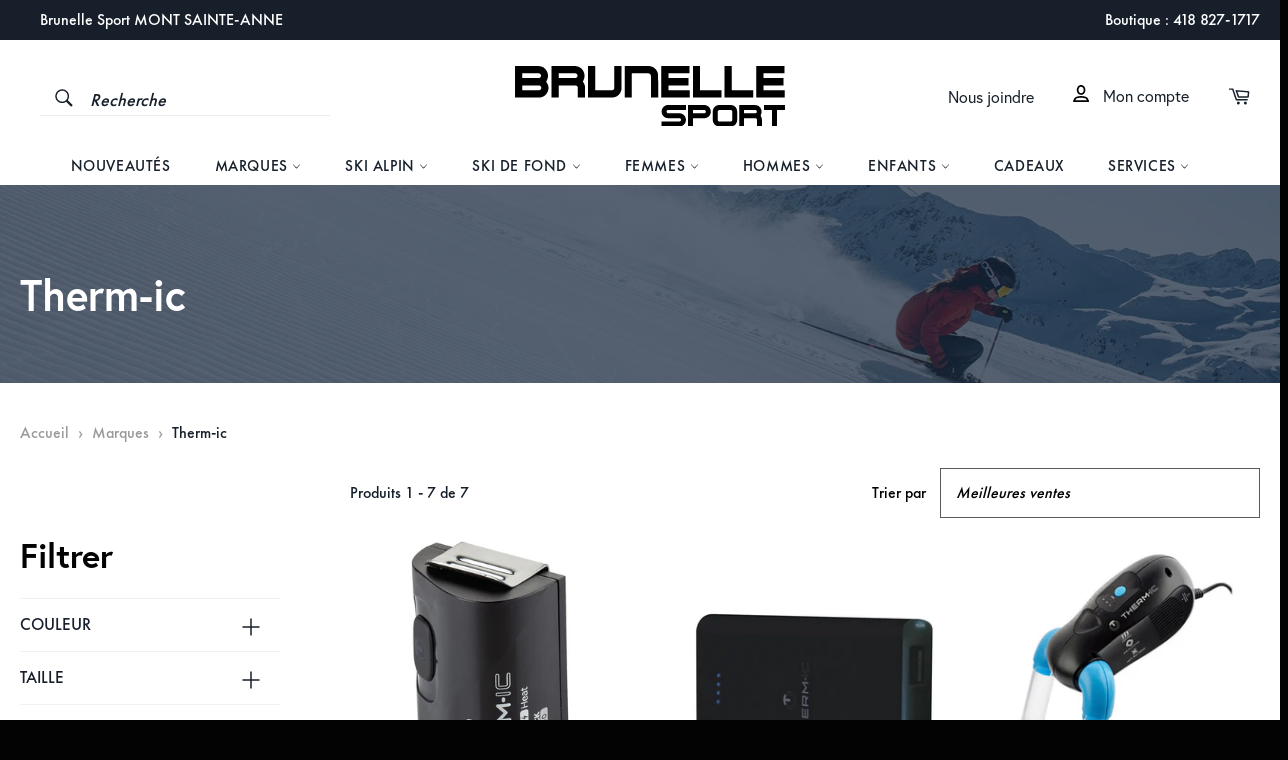

--- FILE ---
content_type: text/html; charset=utf-8
request_url: https://brunellesport.com/collections/therm-ic
body_size: 43350
content:
<!doctype html>
<html class="no-js" lang="fr">
<head>
<meta name="smart-seo-integrated" content="true" />
<title>Therm-ic</title>
<meta name="description" content="" />
<meta name="smartseo-keyword" content="" />
<meta name="smartseo-timestamp" content="0" />



<!--JSON-LD data generated by Smart SEO--><script type="application/ld+json">{"@context":"http://schema.org","@type":"ItemList","name":"Therm-ic","url":"https://brunellesport.com/collections/therm-ic","description":"","image":"https://brunellesport.com/cdn/shop/collections/Capture_d_ecran_le_2020-10-01_a_11.36.47_480x480_e7705381-5194-4f07-8dc6-b1f378452c30.png?v=1602766511","mainEntityOfPage":{"@type":"CollectionPage","@id":"https://brunellesport.com/collections/therm-ic"},"itemListElement":[{"@type":"ListItem","position":1,"url":"https://brunellesport.com/products/c-pack-1300"},{"@type":"ListItem","position":2,"url":"https://brunellesport.com/products/batterie-pour-veste-chauffante"},{"@type":"ListItem","position":3,"url":"https://brunellesport.com/products/refresher-v2"},{"@type":"ListItem","position":4,"url":"https://brunellesport.com/products/veste-chauffante-f"},{"@type":"ListItem","position":5,"url":"https://brunellesport.com/products/veste-chauffante-h"},{"@type":"ListItem","position":6,"url":"https://brunellesport.com/products/gant-grip-ultraheat"},{"@type":"ListItem","position":7,"url":"https://brunellesport.com/products/gant-ultraheat-boost"}]}</script>











<!--JSON-LD data generated by Smart SEO-->
<script type="application/ld+json">
    {
        "@context": "http://schema.org",
        "@type": "BreadcrumbList",
        "itemListElement": [
            {
                "@type": "ListItem",
                "position": 1,
                "item": {
                    "@type": "Website",
                    "@id": "https://brunellesport.com",
                    "name": "Accueil"
                }
            },
            {
                "@type": "ListItem",
                "position": 2,
                "item": {
                    "@type": "CollectionPage",
                    "@id": "https://brunellesport.com/collections/therm-ic",
                    "name": "Therm-ic"
                }
            }
        ]
    }
</script>


<meta charset="utf-8">
  <meta http-equiv="X-UA-Compatible" content="IE=edge,chrome=1">
  <meta name="viewport" content="width=device-width,initial-scale=1">
  <meta name="theme-color" content="#ffffff">
  <link rel="stylesheet" href="//brunellesport.com/cdn/shop/t/19/assets/custom.css?v=181780247341339045801759516779">
  <meta name="google-site-verification" content="0V_JsKCR4WrjV2h1O7qGWcxIS8SPG8ofIAEhHc5Agag" />
  

  
    <link rel="shortcut icon" href="//brunellesport.com/cdn/shop/files/favicon_32x32.png?v=1738762263" type="image/png">
  
  
  


  
    <link rel="canonical" href="https://brunellesport.com/collections/therm-ic" />
  


  <!-- /snippets/social-meta-tags.liquid -->




<meta property="og:site_name" content="Brunelle sport">
<meta property="og:url" content="https://brunellesport.com/collections/therm-ic">
<meta property="og:title" content="Therm-ic">
<meta property="og:type" content="product.group">
<meta property="og:description" content="Brunelle Sport est la référence en ski et plein air dans la région de Québec! Ski, équipement et accessoires de marques prestigieuses. Achat en ligne et en boutique. Livraison partout au Canada!">

<meta property="og:image" content="http://brunellesport.com/cdn/shop/collections/Capture_d_ecran_le_2020-10-01_a_11.36.47_480x480_e7705381-5194-4f07-8dc6-b1f378452c30_1200x1200.png?v=1602766511">
<meta property="og:image:secure_url" content="https://brunellesport.com/cdn/shop/collections/Capture_d_ecran_le_2020-10-01_a_11.36.47_480x480_e7705381-5194-4f07-8dc6-b1f378452c30_1200x1200.png?v=1602766511">


<meta name="twitter:card" content="summary_large_image">
<meta name="twitter:title" content="Therm-ic">
<meta name="twitter:description" content="Brunelle Sport est la référence en ski et plein air dans la région de Québec! Ski, équipement et accessoires de marques prestigieuses. Achat en ligne et en boutique. Livraison partout au Canada!">

  
  <style>
/* Critical Path CSS Generated by Pegasaas Accelerator at https://pegasaas.com/ for https://brunellesport.com/ viewport Desktop - 1920px */
@font-face{font-family: "Unica One";font-weight: 400;font-style: normal;src: url('https://fonts.shopifycdn.com/unica_one/unicaone_n4.ff60fe9bbc5f46076f2d3df4a7f5572e1a7e80a6.woff2?h1=YnJ1bmVsbGVzcG9ydC5jb20&hmac=a84d481691b240a64281fda354f5db23ea32f910afcfccda9daa6ba083719974') format('woff2'),url('https://fonts.shopifycdn.com/unica_one/unicaone_n4.92a8e215168d288dd1407fd86929132c532b4f69.woff?h1=YnJ1bmVsbGVzcG9ydC5jb20&hmac=ce707abf924f2b3cc3d257693a075b54ae58de8512cbf408ca579a8d68892f69') format('woff')}@font-face{font-family: Karla;font-weight: 400;font-style: normal;src: url('https://fonts.shopifycdn.com/karla/karla_n4.187fb228d0a8055289c8663e90433b4a50e86848.woff2?h1=YnJ1bmVsbGVzcG9ydC5jb20&hmac=8465759dedc4c120ffcf5082332a105a039c5bea473eaa448922599e3afc579c') format('woff2'),url('https://fonts.shopifycdn.com/karla/karla_n4.24ba61101c1ba185880bec9c74d8e7cdb826ad49.woff?h1=YnJ1bmVsbGVzcG9ydC5jb20&hmac=7eb467fc774524cb1173ecc2657b50d5bc0d3ff14a4163074ac303dbc6cad470') format('woff')}@font-face{font-family: Karla;font-weight: 700;font-style: normal;src: url('https://fonts.shopifycdn.com/karla/karla_n7.e8c0eb897464ccf45d5caa70ec8c7005d0f7b1b2.woff2?h1=YnJ1bmVsbGVzcG9ydC5jb20&hmac=9f86ca96e7557b3ec46c4f2fa98c0516522c9f6723cee1e805de695fa2f6fe6c') format('woff2'),url('https://fonts.shopifycdn.com/karla/karla_n7.98d31f084a84db1ace8d046ddc8faa522b144349.woff?h1=YnJ1bmVsbGVzcG9ydC5jb20&hmac=760ff3779f8f319c8ffc1504f030a35ee8d72df657ff4234a870fbf27c143b5e') format('woff')}@font-face{font-family: Karla;font-weight: 400;font-style: italic;src: url('https://fonts.shopifycdn.com/karla/karla_i4.ce8a9af821b5675e15a4785a2318ed578e68e9c9.woff2?h1=YnJ1bmVsbGVzcG9ydC5jb20&hmac=299a01a33ff279a998dfecab31fe18793cf306b5094d52a7439ca63e94c9e917') format('woff2'),url('https://fonts.shopifycdn.com/karla/karla_i4.8addc6e90a0d45abd627fd1c26cd4dbae936fbbb.woff?h1=YnJ1bmVsbGVzcG9ydC5jb20&hmac=f8592047563de34cf5a68b3a5a4fe8dd050589b84332b1971435add8e8c1e22c') format('woff')}@font-face{font-family: Karla;font-weight: 700;font-style: italic;src: url('https://fonts.shopifycdn.com/karla/karla_i7.09a1f54d3edfd3142937b195898dad5acea092ce.woff2?h1=YnJ1bmVsbGVzcG9ydC5jb20&hmac=7b8080d6ee533ebae1957124a3b153ed6f43acc1d78654b685195588510fab1d') format('woff2'),url('https://fonts.shopifycdn.com/karla/karla_i7.7088df7c28e0b13b5406d1a8a5978bdb24760ab1.woff?h1=YnJ1bmVsbGVzcG9ydC5jb20&hmac=a8eaf20334cb0eaafac05e9fd0f0198bc82ac4a544635a019f27836b641906a4') format('woff')}.grid:after{content: '';display: table;clear: both}.grid{list-style: none;margin: 0;padding: 0;margin-left: -20px}.grid__item{float: left;padding-left: 20px;width: 100%;-ms-flex-preferred-size: auto!important;-webkit-flex-basis: auto!important;-moz-flex-basis: auto!important;flex-basis: auto!important}.flex{display: flex;width: 100%}.flex__item{position: relative;-webkit-flex: 1 1 100%;-moz-flex: 1 1 100%;-ms-flex: 1 1 100%;flex: 1 1 100%;width: auto!important;min-width: 0}.flex__item--fixed{-webkit-flex: 0 1 auto;-moz-flex: 0 1 auto;-ms-flex: 0 1 auto;flex: 0 1 auto}.one-whole{width: 100%;-ms-flex-preferred-size: 100%;-webkit-flex-basis: 100%;-moz-flex-basis: 100%;flex-basis: 100%}.one-fifth{width: 20%;-ms-flex-preferred-size: 20%;-webkit-flex-basis: 20%;-moz-flex-basis: 20%;flex-basis: 20%}.hide{display: none!important}.text-right{text-align: right!important}.text-center{text-align: center!important}@media only screen and (max-width:749px){.small--one-whole{width: 100%;-ms-flex-preferred-size: 100%;-webkit-flex-basis: 100%;-moz-flex-basis: 100%;flex-basis: 100%}.small--one-quarter{width: 25%;-ms-flex-preferred-size: 25%;-webkit-flex-basis: 25%;-moz-flex-basis: 25%;flex-basis: 25%}.small--hide{display: none!important}}@media only screen and (min-width:750px){.medium-up--one-half{width: 50%;-ms-flex-preferred-size: 50%;-webkit-flex-basis: 50%;-moz-flex-basis: 50%;flex-basis: 50%}.medium-up--one-third{width: 33.33333%;-ms-flex-preferred-size: 33.33333%;-webkit-flex-basis: 33.33333%;-moz-flex-basis: 33.33333%;flex-basis: 33.33333%}.grid--uniform .medium-up--one-half:nth-child(2n+1){clear: both}.medium-up--hide{display: none!important}}@media only screen and (min-width:990px){.large-up--one-third{width: 33.33333%;-ms-flex-preferred-size: 33.33333%;-webkit-flex-basis: 33.33333%;-moz-flex-basis: 33.33333%;flex-basis: 33.33333%}.large-up--one-quarter{width: 25%;-ms-flex-preferred-size: 25%;-webkit-flex-basis: 25%;-moz-flex-basis: 25%;flex-basis: 25%}.grid--uniform .large-up--one-quarter:nth-child(4n+1){clear: both}.large-up--hide{display: none!important}}*,:after,:before{box-sizing: border-box}body{margin: 0}footer,header,main,nav{display: block}body,button,input{-webkit-font-smoothing: antialiased;-webkit-text-size-adjust: 100%}a{background-color: transparent}b,strong{font-weight: 700}em{font-style: italic}img{max-width: 100%;border: 0}button,input{color: inherit;font: inherit;margin: 0}[type=button]::-moz-focus-inner,[type=submit]::-moz-focus-inner,button::-moz-focus-inner{border-style: none;padding: 0}[type=button]:-moz-focusring,[type=submit]:-moz-focusring,button:-moz-focusring{outline: 1px dotted ButtonText}input[type=search]{-webkit-appearance: none;-moz-appearance: none}.icon__fallback-text,.visually-hidden{position: absolute!important;overflow: hidden;clip: rect(0 0 0 0);height: 1px;width: 1px;margin: -1px;padding: 0;border: 0}body,html{background-color: #fff}.page-width{max-width: 1180px;margin: 0 auto;padding: 0 10px}.page-width:after{content: '';display: table;clear: both}@media only screen and (min-width:750px){.page-width{padding: 0 20px}}.icon{display: inline-block;vertical-align: middle;width: 20px;height: 20px}.icon--wide{width: 40px}svg.icon:not(.icon--full-color) circle,svg.icon:not(.icon--full-color) path{fill: inherit;stroke: inherit}.social-icons .icon{width: 24px;height: 24px}ul{margin: 0;padding: 0}.list--inline{padding: 0;margin: 0}.list--inline li{display: inline-block;margin-bottom: 0}.btn{display: inline-block;width: auto;text-decoration: none;text-align: center;vertical-align: middle;white-space: nowrap;border: 1px solid transparent;-webkit-appearance: none;-moz-appearance: none;appearance: none;background-color: #161f2a;color: #fff}.text-link{display: inline;border: 0 none;background: 0 0;padding: 0;margin: 0}svg:not(:root){overflow: hidden}@media only screen and (max-width:989px){input{font-size: 16px}}input{border: 1px solid #fff;border-radius: 0;max-width: 100%}.site-header__logo img{display: block;width: 100%}.site-nav li{display: inline-block}.site-nav__link{display: block;white-space: nowrap}.site-nav__link .icon-arrow-down{position: relative}.site-nav__dropdown{display: none;position: absolute;left: 0;padding: 0;margin: 0;z-index: 5}.site-nav__dropdown li{display: block}.main-content{display: block;margin-top: 30px;padding-bottom: 40px}@media only screen and (min-width:750px){.main-content{margin-top: 60px;padding-bottom: 80px}}.template-index .main-content{padding-bottom: 0}.index-section{margin-bottom: 50px}.flex--center-vertical .flex__item{-ms-flex-item-align: center;-webkit-align-self: center;align-self: center}.flex--grid{margin: 0 -10px;-webkit-flex-wrap: wrap;-moz-flex-wrap: wrap;-ms-flex-wrap: wrap;flex-wrap: wrap}.flex--grid>.flex__item{padding: 10px}.flex--grid-center{justify-content: center}.grid--no-gutters{margin-left: 0}.grid--no-gutters>.grid__item{padding-left: 0}.grid--table{display: table;table-layout: fixed;width: 100%;margin-left: 0}.grid--table>.grid__item{float: none;display: table-cell;vertical-align: middle;padding-left: 0}body,button,input{font-size: 16px;font-family: Karla,sans-serif;font-style: normal;font-weight: 400;color: #161f2a;line-height: 1.375}@media only screen and (max-width:989px){input{font-size: 16px}}.h1,h1,h2,h3,h4{color: #030303;margin: 0 0 .625em}h1 a{color: inherit;text-decoration: none;font-weight: inherit}.h1:last-child,h1:last-child,h2:last-child{margin-bottom: 0}h2,h3,h4{letter-spacing: inherit;text-transform: inherit;font-family: Karla,sans-serif;font-weight: 700;font-style: normal}.h1,h1{font-family: "Unica One",sans-serif;font-style: normal;font-weight: 400;letter-spacing: .1em;font-size: 1.875em}@media only screen and (min-width:750px){.h1,h1{font-size: 2.25em}}h2{font-size: 1.875em}h3{font-size: 1.5em}h4{font-size: 1.125em;letter-spacing: 1.2px}.rte{margin-bottom: 20px}.rte:after{content: '';display: table;clear: both}.rte:last-child{margin-bottom: 0}.rte h1,.rte h2{margin-top: 40px}.rte h1:first-child,.rte h2:first-child{margin-top: 0}.rte p{margin: 0 0 20px}.rte-setting{margin-bottom: 10px}p{margin: 0 0 10px}p:last-child{margin-bottom: 0}label{font-size: .75em;font-weight: 700;color: #161f2a;text-transform: uppercase;margin-bottom: 13px}.emphasized-title-wrapper{margin-bottom: 8px}::-webkit-input-placeholder{color: #161f2a;opacity: .6}:-moz-placeholder{color: #161f2a;opacity: .6}:-ms-input-placeholder{color: #161f2a;opacity: .6}::-ms-input-placeholder{color: #161f2a;opacity: .6;opacity: 1}input{background-color: #f4f4f4;color: #333;border: 0;max-width: 100%}input{padding: 13px 15px}input[type=search]{padding-right: 0}.form-vertical input{display: block;width: 100%;margin-bottom: 10px}.input-group{position: relative;display: table;width: 100%;border-collapse: separate}.form-vertical .input-group{margin-bottom: 20px}.input-group__btn,.input-group__field{display: table-cell;vertical-align: middle;margin: 0}.input-group__field{height: 48px;padding-top: 0;padding-bottom: 0}.input-group__field{width: 100%}.form-vertical .input-group__field{margin: 0}.input-group__btn{white-space: nowrap;width: 1%}.btn{font-size: .8125em;font-weight: 700;letter-spacing: .15em;padding: 15px 45px}a{color: #161f2a;text-decoration: none}.text-link .icon{fill: currentColor;height: 1em;width: 1em;margin-left: 3px}.placeholder-background{position: absolute;top: 0;right: 0;bottom: 0;left: 0}.placeholder-background--hide{display: none}.placeholder-background--animation{background-color: #161f2a;-moz-animation: placeholder-background-loading 1.5s infinite linear;-o-animation: placeholder-background-loading 1.5s infinite linear;-webkit-animation: placeholder-background-loading 1.5s infinite linear;animation: placeholder-background-loading 1.5s infinite linear}@-webkit-keyframes placeholder-background-loading{0%{opacity: .02}50%{opacity: .05}100%{opacity: .02}}@-moz-keyframes placeholder-background-loading{0%{opacity: .02}50%{opacity: .05}100%{opacity: .02}}@-ms-keyframes placeholder-background-loading{0%{opacity: .02}50%{opacity: .05}100%{opacity: .02}}@keyframes placeholder-background-loading{0%{opacity: .02}50%{opacity: .05}100%{opacity: .02}}.slick-slider{position: relative;display: block;-moz-box-sizing: border-box;box-sizing: border-box;-webkit-touch-callout: none;-ms-touch-action: pan-y;touch-action: pan-y}.slick-list{position: relative;overflow: hidden;display: block;margin: 0;padding: 0}.slick-slider .slick-list,.slick-slider .slick-track{-webkit-transform: translate3d(0,0,0);-moz-transform: translate3d(0,0,0);-ms-transform: translate3d(0,0,0);-o-transform: translate3d(0,0,0);transform: translate3d(0,0,0)}.slick-track{position: relative;left: 0;top: 0;display: block}.slick-track:after,.slick-track:before{content: "";display: table}.slick-track:after{clear: both}.slick-slide{float: left;height: 100%;min-height: 1px;display: none}.slick-slide img{display: block}.slick-initialized .slick-slide{display: block}.slick-slider{margin-bottom: 30px}.site-header{background-color: #fff}.site-header__upper{padding-top: 10px;padding-bottom: 10px}@media only screen and (min-width:750px){.site-header__upper{padding-top: 20px;padding-bottom: 20px}}.site-header__logo{display: inline-block;margin-bottom: 0;vertical-align: middle;max-width: 100%}.site-header__logo a{display: block;color: #030303}@media only screen and (min-width:750px){.site-header__logo a{display: block;float: left}}.site-header__link{display: inline-block;color: #030303;padding: 10px;line-height: 1}.site-header__link .icon{width: 22px;height: 22px;fill: currentColor}.site-header__link .icon-cart{position: relative;top: -1px}.site-header__menu-toggle--close{display: none}.site-header__cart{position: relative}.site-header__cart-indicator{position: absolute;bottom: 19px;right: 8px;background-color: #161f2a;height: 10px;width: 10px;border-radius: 10px}.site-header__search-cart-wrapper{display: flex;width: 100%;-webkit-justify-content: flex-end;-moz-justify-content: flex-end;-ms-justify-content: flex-end;justify-content: flex-end}.site-header__search{position: relative;display: inline-block}.active-form .site-header__search-submit{z-index: 2}input[type=search]::-webkit-search-cancel-button{position: relative;left: -10px}.site-header__search-submit{position: absolute;top: 0;right: 0}.nav-bar{position: relative;border-top: 1px solid #f2f2f2;background-color: #fff;z-index: 5}.nav-bar:after{content: '';position: absolute;top: 0;right: 0;left: 0;bottom: 0;background-color: #fff;z-index: 6}.sticky{position: relative;overflow: visible;z-index: 5}.site-nav{margin-left: -20px;white-space: nowrap}.site-nav__item--no-columns{position: relative}.site-nav__item--no-columns .meganav{right: auto;min-width: 200px}.site-nav__item--no-columns .meganav__list{width: 100%}.site-nav__link{font-size: .875em;font-weight: 700;letter-spacing: .6px;position: relative;color: #030303;color: rgba(3,3,3,.6);padding: 20px;z-index: 7}.site-nav__link .icon{position: relative;top: -1.5px;width: 9px;height: 9px;fill: currentColor}.site-nav__link--compressed{margin-left: -20px}.site-nav__link--compressed .icon{width: 22px;height: 22px}.site-nav__link-menu-label{display: none}@media only screen and (min-width:750px){.site-nav__link-menu-label{display: inline-block}}.customer-login-links{position: relative;display: inline-block;margin-right: -10px;z-index: 7}.customer-login-links a{display: inline-block;color: #030303;color: rgba(3,3,3,.6);padding: 20px 10px;font-size: .8125em}.meganav{display: block;visibility: hidden;right: 0;background-color: #fff}.site-header .meganav{opacity: 0;-ms-transform: translate3d(0,-15%,0);-webkit-transform: translate3d(0,-15%,0);transform: translate3d(0,-15%,0)}.drawer__nav .meganav{display: none}.meganav__nav{margin: 0 auto;position: relative;list-style: none}.meganav__list{padding: 20px 0}.meganav__list--multiple-columns{position: relative}.meganav__link{display: block;color: #161f2a;padding: 5px 10px;margin-left: -10px}.site-nav__dropdown-container{padding: 0 20px;min-width: 200px;white-space: normal}.meganav__nav .site-nav__dropdown-container{padding: 0 20px 0 20px;margin-left: -20px}.meganav--drawer{background-color: #fff;visibility: visible;overflow: hidden}.drawer__nav-toggle--open{display: block}.drawer__nav-toggle--close{display: none}.meganav__scroller{white-space: nowrap;overflow-y: hidden;overflow-x: auto;-webkit-overflow-scrolling: touch}.meganav__scroller .grid__item{float: none;display: inline-block;width: 100%;vertical-align: top;white-space: normal}.drawer__nav .meganav__scroller--has-list{padding-left: 20px}html{background-color: #030303}.site-footer{background-color: #030303;color: #fff;color: rgba(255,255,255,.6);padding-top: 20px}@media only screen and (min-width:750px){.site-footer{padding-top: 40px}}.site-footer a{color: #fff;color: rgba(255,255,255,.6)}.site-footer p{margin-bottom: 10px}@media only screen and (max-width:749px){.site-footer .page-width{padding: 0 20px}}.flex-footer{display: flex;width: 100%;-ms-flex-align: start;-webkit-align-items: flex-start;-moz-align-items: flex-start;-ms-align-items: flex-start;-o-align-items: flex-start;align-items: flex-start;-webkit-flex-wrap: wrap;-moz-flex-wrap: wrap;-ms-flex-wrap: wrap;flex-wrap: wrap;margin: 0 -10px}.flex-footer .flex__item{-webkit-flex: 1 1 100%;-moz-flex: 1 1 100%;-ms-flex: 1 1 100%;flex: 1 1 100%;padding: 0 10px}@media only screen and (min-width:750px){.flex-footer .flex__item{-webkit-flex: 1 1 20%;-moz-flex: 1 1 20%;-ms-flex: 1 1 20%;flex: 1 1 20%}}.site-footer__section{padding-bottom: 20px}@media only screen and (min-width:750px){.site-footer__section{padding-bottom: 40px}}.site-footer__copyright{border-top: 1px solid #101010;padding: 10px 0}.site-footer__list{list-style: none}.site-footer__list-item{margin-bottom: 10px}.site-footer .social-icons .icon{fill: currentColor}.site-footer .social-icons .icon{margin-right: 10px}.site-footer .social-icons a{display: block;margin-bottom: 10px}.product-card{position: relative;display: block;background-color: #fff;text-align: center;padding: 12.5px;border-color: #fff;border-style: solid;border-width: 0 0 1px;color: #161f2a;z-index: 1}.collection__card--first .product-card{border-left-width: 0}@media only screen and (min-width:750px){.product-card{padding: 25px}}.product-card__overlay{visibility: hidden;opacity: 0;position: absolute;top: 0;left: 0;width: 100%;height: 100%;background-color: rgba(0,0,0,.06)}.product-card__overlay-btn{position: relative;top: 50%;-ms-transform: translateY(-45%);-webkit-transform: translateY(-45%);transform: translateY(-45%)}.product-card__image-container{height: 255px;margin-bottom: 60px;display: table;width: 100%}.product-card__image-wrapper{display: table-cell;vertical-align: middle}.product-card__image{position: relative;margin: 0 auto}.product-card__image img{position: absolute;top: 0;left: 0;right: 0;width: 100%;height: 100%}.product-card__info{position: absolute;left: 0;bottom: 0;width: 100%;background-color: #fff;padding: 10px 12.5px}@media only screen and (min-width:750px){.product-card__info{padding: 10px 12.5px 20px}}.product-card__name{position: relative;z-index: 3}.product-card__name{font-weight: 700;color: #030303;white-space: normal}.product-card__brand,.product-card__price{font-size: .875em}.product-card__regular-price{opacity: 1;color: #1f2b3b}.product-tag{font-size: .875em;font-weight: 700;letter-spacing: .6px;display: inline-block;font-size: .75em;background-color: #161f2a;color: #fff;padding: 4px 10px}.product-tag--absolute{display: block;position: absolute;top: 0;left: 0}.hero-wrapper{position: relative}.hero{height: 340px;overflow: hidden;margin-bottom: 0}@media only screen and (min-width:750px){.hero{height: 600px}}.hero .hero__slide,.hero .slick-list,.hero .slick-track{height: 100%}.shopify-section--slideshow:not(:first-child)+.shopify-section:not(.shopify-section--full-width){margin-top: 50px}.hero__slide{position: relative}.hero__image{position: relative;opacity: 0;height: 100%;width: 100%;object-fit: cover;font-family: "object-fit: cover"}.slick-initialized .hero__image{opacity: 1;background-repeat: no-repeat;background-size: cover;background-position: top center}.hero__image-content{height: inherit}.hero-content{position: absolute;width: 100%;bottom: 45px;left: 0}@media only screen and (min-width:750px){.hero-content{bottom: 120px}}.hero-content .hero-content__title-wrapper{margin-bottom: 2px}.hero-content .hero-content__controls,.hero-content .hero-content__title-wrapper{-ms-transform: translateY(10px);-webkit-transform: translateY(10px);transform: translateY(10px);opacity: 0}@media only screen and (min-width:750px){.hero-content .hero-content__controls,.hero-content .hero-content__title-wrapper{-ms-transform: translateY(40px);-webkit-transform: translateY(40px);transform: translateY(40px)}}.hero-content__title{display: none;font-size: 2.25em;line-height: 1.35;margin-bottom: .625rem;padding: 0 10px;background-color: rgba(0,0,0,0);color: #161f2a;-webkit-box-decoration-break: clone;-o-box-decoration-break: clone;box-decoration-break: clone}.hero-content__title:last-child{margin-bottom: .625rem}@media only screen and (min-width:750px){.hero-content__title{font-size: 3.75em}}.hero-content__controls{width: inherit;display: flex;width: 100%;-webkit-box-decoration-break: clone;-o-box-decoration-break: clone;box-decoration-break: clone}.hero-content__controls .icon{position: relative;width: 11px;height: 11px;fill: currentColor;top: -1px}.hero-content__controls-item{background-color: #fff;color: #030303;padding: 8px 15px;margin-right: 1px;display: flex;-ms-flex-align: center;-webkit-align-items: center;-moz-align-items: center;-ms-align-items: center;-o-align-items: center;align-items: center}.hero-content__controls-item--arrow{padding: 0;align-items: stretch}.hero-content__controls-item--arrow button{padding: 8px 15px;border: none;background-color: #fff;color: #030303}@media only screen and (min-width:750px){.hero-content__controls-item--arrow button{padding: 10px 15px}}.hero-content__controls-item--text{display: none}@media only screen and (min-width:750px){.hero-content__controls-item--text{font-size: 1.25em}}.hero-content-navigation{display: flex}.hero-content-navigation__item{list-style: none}.hero-content-active .hero-content__controls,.hero-content-active .hero-content__title-wrapper{-ms-transform: translateY(0);-webkit-transform: translateY(0);transform: translateY(0);opacity: 1}@media only screen and (min-width:750px){}.hero-title-active{display: inline}.hero-link-active{display: block}.page-container{overflow: hidden}.drawer{display: none;position: fixed;overflow-y: auto;overflow-x: hidden;-webkit-overflow-scrolling: touch;top: 0;bottom: 0;max-width: 95%;z-index: 1;background-color: #fff}@media all and (-ms-high-contrast:none),(-ms-high-contrast:active){.drawer{z-index: 3}}.drawer--left{width: 300px;left: -300px}.page-element{position: relative}.page-container{background-color: #fff}.drawer--left{left: -75px}.drawer{overflow: visible;color: #000}.drawer__inner{position: absolute;top: 0;left: 0;right: 0;bottom: 0;overflow-y: auto;overflow-x: hidden}.drawer__nav{list-style: none}.drawer__nav-item{display: block}@media only screen and (max-width:749px){.drawer__nav-item{border-bottom: 1px solid #fff}}.drawer__nav-link{display: block}.drawer__nav-link--top-level{font-family: "Unica One",sans-serif;font-style: normal;font-weight: 400;letter-spacing: .1em;padding: 13.33333px 20px;font-size: 1.625em;color: #000}.drawer__nav-link--split{-webkit-flex: 1 0 0;-moz-flex: 1 0 0;-ms-flex: 1 0 0;flex: 1 0 0;padding-right: 0}.drawer__nav-has-sublist{display: flex;width: 100%;-webkit-flex-direction: row;flex-direction: row}.drawer__nav-toggle-btn{padding: 10px 20px;color: #000;line-height: 1}.drawer__nav-toggle-btn .icon{width: 18px;height: 18px;fill: currentColor}.drawer__nav-toggle--open{display: block}.drawer__nav-toggle--close{display: none}.collection{margin-bottom: 30px}.collection:last-child{margin-bottom: 0}.collection-card{position: relative;box-sizing: content-box;display: block;background-color: #fff;background-repeat: no-repeat;background-position: center top;background-size: cover;padding: 12.5px;height: 315px;z-index: 1}@media only screen and (min-width:750px){.collection-card{padding: 25px}}.collection-card:after{content: '';display: block;position: absolute;top: 0;left: 0;right: 0;bottom: 0;background-color: #000;opacity: .4;z-index: 1}.collection-card__meta{display: block;position: absolute;bottom: 20px;left: 0;margin-right: 10px;z-index: 2}@media only screen and (min-width:750px){.collection-card__meta{bottom: 40px}}.collection-card__title{display: inline;background-color: #161f2a;color: #fff;margin-bottom: 10px;padding: 2px 10px;letter-spacing: 0;font-size: 1.625em;line-height: 1.4;-webkit-box-decoration-break: clone;-o-box-decoration-break: clone;box-decoration-break: clone}@media only screen and (min-width:990px){.collection-card__title{font-size: 2em}}.collection-card__subtext{font-size: .875em;font-weight: 700;letter-spacing: .6px;margin: 10px 0 0 10px;font-size: .8125em;color: #fff}.notification{visibility: hidden;position: absolute;width: 100%;top: 0;opacity: 0;z-index: 4}.notification--promo{position: static;display: none}.notification--active{display: block;visibility: visible;top: 100%;opacity: 1}.notification__link{display: block;padding: 10px 0}.notification__inner{position: relative;overflow: visible;padding: 10px 0}.notification__inner--has-link{padding: 0}.notification__message{display: block;padding: 0 60px;text-align: center;font-weight: 700}.notification__message span{text-decoration: underline;white-space: nowrap}.notification--promo,.notification--success{background-color: #161f2a;color: #fff}.notification--promo a,.notification--success a{color: #fff}.notification--error{background-color: #ec523e;color: #fff}.notification__close{position: absolute;top: 0;bottom: 0;right: 20px;padding: 0 10px;color: inherit}.notification__close .icon{fill: currentColor}.section-block{position: relative;background-color: #fff}.section-block--padding{padding: 30px}.link-block{position: relative;display: block;display: flex;width: 100%;justify-content: center;padding: 100px 20px;text-align: center;flex: 1;background-size: cover;background-position: top center}.link-block:after{content: '';display: block;position: absolute;top: 0;left: 0;right: 0;bottom: 0;background-color: #000;opacity: .4;z-index: 1}.link-block__cta{word-break: break-word;z-index: 2;position: relative}.link-block-no-js{position: relative;display: block;display: flex;width: 100%;justify-content: center;text-align: center;flex: 1}.featured-content{position: relative;padding: 120px 20px 40px;background-size: cover;background-position: 50% 50%;background-repeat: no-repeat}@media only screen and (min-width:750px){.featured-content{padding: 80px}}.custom-content{display: flex;width: 100%;-ms-flex-align: stretch;-webkit-align-items: stretch;-moz-align-items: stretch;-ms-align-items: stretch;-o-align-items: stretch;align-items: stretch;-webkit-flex-wrap: wrap;-moz-flex-wrap: wrap;-ms-flex-wrap: wrap;flex-wrap: wrap;width: auto}.align--top-middle{text-align: center}@font-face{font-family: Europa-Bold;src: url('https://cdn.shopify.com/s/files/1/0299/1636/4893/t/2/assets/Europa-Bold.woff?v=8008386364118467332') format('woff'),url('https://cdn.shopify.com/s/files/1/0299/1636/4893/t/2/assets/Europa-Bold.woff?v=8008386364118467332') format('woff');font-weight: 700;font-style: normal}@font-face{font-family: Europa-regular;src: url('https://cdn.shopify.com/s/files/1/0299/1636/4893/t/2/assets/Europa-regular.woff?v=7516392767680885951') format('woff'),url('https://cdn.shopify.com/s/files/1/0299/1636/4893/t/2/assets/Europa-regular.woff?v=7516392767680885951') format('woff');font-weight: 700;font-style: normal}@font-face{font-family: Europa-Light;src: url('https://cdn.shopify.com/s/files/1/0299/1636/4893/t/2/assets/Europa-Light.woff?v=9889050024503289722');src: url('https://cdn.shopify.com/s/files/1/0299/1636/4893/t/2/assets/Europa-Light.woff?v=9889050024503289722') format('woff'),url('https://cdn.shopify.com/s/files/1/0299/1636/4893/t/2/assets/Europa-Light.woff?v=9889050024503289722') format('woff');font-weight: 700;font-style: normal}@font-face{font-family: Futura_PT-Bold;src: url('https://cdn.shopify.com/s/files/1/0299/1636/4893/t/2/assets/Futura_PT-Bold.woff?v=13272445534663648228');src: url('https://cdn.shopify.com/s/files/1/0299/1636/4893/t/2/assets/Futura_PT-Bold.woff?v=13272445534663648228') format('woff'),url('https://cdn.shopify.com/s/files/1/0299/1636/4893/t/2/assets/Futura_PT-Bold.woff?v=13272445534663648228') format('woff');font-weight: 700;font-style: normal}@font-face{font-family: Futura_PT-light;src: url('https://cdn.shopify.com/s/files/1/0299/1636/4893/t/2/assets/Futura_PT-light.woff?v=3606608340973301924');src: url('https://cdn.shopify.com/s/files/1/0299/1636/4893/t/2/assets/Futura_PT-light.woff?v=3606608340973301924') format('woff'),url('https://cdn.shopify.com/s/files/1/0299/1636/4893/t/2/assets/Futura_PT-light.woff?v=3606608340973301924') format('woff');font-weight: 700;font-style: normal}@font-face{font-family: Futura_PT-Medium;src: url('https://cdn.shopify.com/s/files/1/0299/1636/4893/t/2/assets/Futura_PT-Medium.woff?v=15120508864940810943');src: url('https://cdn.shopify.com/s/files/1/0299/1636/4893/t/2/assets/Futura_PT-Medium.woff?v=15120508864940810943') format('woff'),url('https://cdn.shopify.com/s/files/1/0299/1636/4893/t/2/assets/Futura_PT-Medium.woff?v=15120508864940810943') format('woff');font-weight: 700;font-style: normal}@font-face{font-family: icons;src: url('https://cdn.shopify.com/s/files/1/0299/1636/4893/t/2/assets/fonticon.woff?v=1232202879909511455') format('woff')}[class^="icon"]::before{display: inline-block;font-style: normal;font-weight: normal;font-variant: normal;font-family: 'icons';text-decoration: inherit;text-transform: none;speak: none;-moz-osx-font-smoothing: grayscale;-webkit-font-smoothing: antialiased}.icon-left-open:before{content: '\e801'}.icon-right-open:before{content: '\e802'}html{font-family: sans-serif;line-height: 1.15;-ms-text-size-adjust: 100%;-webkit-text-size-adjust: 100%}body{margin: 0}footer,header,nav{display: block}h1{font-size: 2em;margin: 0.67em 0}main{display: block}a{background-color: transparent;-webkit-text-decoration-skip: objects}b,strong{font-weight: inherit}b,strong{font-weight: bolder}img{border-style: none}svg:not(:root){overflow: hidden}button,input{font-family: sans-serif;font-size: 100%;line-height: 1.15;margin: 0}button,input{overflow: visible}button{text-transform: none}button,html [type='button'],[type='submit']{-webkit-appearance: button}button::-moz-focus-inner,[type='button']::-moz-focus-inner,[type='submit']::-moz-focus-inner{border-style: none;padding: 0}button:-moz-focusring,[type='button']:-moz-focusring,[type='submit']:-moz-focusring{outline: 1px dotted ButtonText}[type='search']{-webkit-appearance: textfield;outline-offset: -2px}[type='search']::-webkit-search-cancel-button,[type='search']::-webkit-search-decoration{-webkit-appearance: none}::-webkit-file-upload-button{-webkit-appearance: button;font: inherit}[hidden]{display: none}*,*::before,*::after{box-sizing: border-box}html{width: 100%;max-width: 100%;height: 100%;min-height: 100%;overflow-x: hidden;overflow-y: auto}body{width: 100%;min-height: 100%;overflow: hidden;margin: 0 auto;background-color: #fff;font-family: "Futura_PT-Medium",sans-serif}@media only screen and (max-width: 990px){.large--hide{display: none}}@media only screen and (min-width: 990px){.large-up--hide{display: none}}body{font: 400 1rem / 1.25 "Futura_PT-Medium",sans-serif;color: #000}p,span,ul,li,strong:not(.inside-link){color: #161f2a}p,li{font: 300 1.25em/1.2 "Futura_PT-light",sans-serif}footer .bottom-footer p,footer .bottom-footer li{font: 300 1em/1.2 "Europa-Light",sans-serif}a,a span,.nav-bar .site-nav__link,.notification__link span{color: #161f2a}a.-light-link,a span.-light-link,.notification__link span.-light-link{color: #fff}a.-light-link span{color: #fff}.text-center{text-align: center}.product-card__name{font-family: "Europa-regular",sans-serif}button{outline: none}main button,.button{display: inline-block;background-color: transparent;border: 1px solid #161f2a;border-radius: 0;color: #161f2a;font-family: "Futura_PT-Medium",sans-serif;font-size: 1em;padding: .875rem 1.75rem;text-align: center;text-decoration: none;text-transform: uppercase}@media only screen and (max-width: 540px){main button,.button{font-size: .8em}}main button.-full-white,.button.-full-white{background-color: #fff;color: #161f2a;border-color: #fff}main button.-full-white>span,.button.-full-white>span{color: #161f2a}.button.-light{color: #FFF;border-color: #fff}.text-link{text-transform: initial}.button-hero{background-color: transparent;border: 1px solid #161f2a;border-radius: 0;color: #161f2a;font-family: "Futura_PT-Medium",sans-serif;font-size: 1em;padding: .875rem 1.75rem;text-align: center;text-decoration: none;text-transform: uppercase;padding: .875rem 1.75rem !important}@media only screen and (max-width: 540px){.button-hero{font-size: .8em}}.button-hero.-full{background-color: #161f2a;color: #fff}.button-hero.-full-white{background-color: #fff;color: #161f2a;border-color: #fff}h1,.h1,.title-1{font: bold 2.625em/1.2 "Europa-Bold",sans-serif;letter-spacing: 0}@media only screen and (max-width: 990px){h1,.h1,.title-1{font-size: 2.2em}}@media only screen and (max-width: 540px){h1,.h1,.title-1{font-size: 2em}}h2{font: bold 2.125em/1.2 "Europa-Bold",sans-serif;letter-spacing: 0}h2 span{display: block;font-family: "Europa-regular",sans-serif}@media only screen and (max-width: 990px){h2{font-size: 2em}}@media only screen and (max-width: 540px){h2{font-size: 1.6em}}h3{font: 400 1.5em/1.2 "Europa-regular",sans-serif;letter-spacing: 0;letter-spacing: 0}h4,.title-4{font: 400 1em/1.2 "Futura_PT-Medium",sans-serif;text-transform: uppercase;letter-spacing: 0}.sub-title{font: 300 1.5em/1.2 "Futura_PT-light",sans-serif}@media only screen and (max-width: 990px){.sub-title{font-size: 1em}}.hero-content__title.sub-title{font: 300 1.3em/1.2 "Futura_PT-light",sans-serif}.product-card__brand{color: #595959;font: 400 1em/1.2 "Futura_PT-Medium",sans-serif;margin: 0 0 .625rem 0;text-transform: uppercase}ul{margin: 0;padding: 0}ul li{color: #595959;margin: 0 0 1.875rem 0}ul{list-style-type: none}ul li:not(.nav-item):before{content: "-";margin: 0 10px 0 -15px}form::before,form::after{content: ' ';display: table}form::before::after,form::after::after{clear: both}label{color: #000;font-size: 1em;display: block;margin-bottom: .625rem}input[type='email'],input[type='search']{width: 100%;padding: .625rem;border: 1px solid #ebebeb;background: transparent;font-family: "Futura_PT-Medium",sans-serif;font-style: italic}input::-webkit-input-placeholder{font-size: 1.125rem !important;line-height: 1 !important;font-style: italic !important;font-weight: normal !important;color: #161f2a !important;opacity: 1 !important}input:-moz-placeholder{font-size: 1.125rem !important;line-height: 1 !important;font-style: italic !important;font-weight: normal !important;color: #161f2a !important;opacity: 1 !important}input::-moz-placeholder{font-size: 1.125rem !important;line-height: 1 !important;font-style: italic !important;font-weight: normal !important;color: #161f2a !important;opacity: 1 !important}input:-ms-input-placeholder{font-size: 1.125rem !important;line-height: 1 !important;font-style: italic !important;font-weight: normal !important;color: #161f2a !important;opacity: 1 !important}.top-header{padding: .625rem 0}.top-header span,.top-header a{font-family: "Futura_PT-Medium",sans-serif;font-size: 1em}.site-header{background-color: #fff}.site-header .site-header__link{color: #161f2a}.site-header .customer-login-links{vertical-align: middle}.site-header .customer-login-links a{color: #161f2a;padding: 1.25rem .3125rem}@media only screen and (max-width: 990px){.site-header .customer-login-links a{height: 3.4375rem}}@media only screen and (max-width: 990px){.site-header .site-header__logo{margin: 0}}.site-header .site-header__logo-link{width: 100%;max-width: 16.875rem}.site-header .site-header__cart-wrapper{justify-content: flex-end}.site-header .site-header__cart-wrapper .user{display: inline-block;margin-right: .625rem;width: 1rem;max-height: 1.375rem}.site-header .site-header__cart-wrapper .user svg{max-height: 1.375rem}@media only screen and (min-width: 750px){.site-header .site-header__upper{padding-top: 1.5625rem}}@media only screen and (max-width: 990px){.small--5{order: 5;width: calc(75% - 4rem)}.site-header__search-submit{top: -24px}.menu-mobile-link{width: 2.5rem;padding-left: 0}.logo-wrapper{width: calc(25% + 3.75rem)}}.shopify-section--slideshow:not(:first-child)+.shopify-section:not(.shopify-section--full-width){margin-top: -60px}@media only screen and (max-width: 540px){.shopify-section--slideshow:not(:first-child)+.shopify-section:not(.shopify-section--full-width){margin-top: -30px}}@media only screen and (max-width: 750px){.small--5{width: calc(75% - 6.5rem)}.customer-login-links{vertical-align: middle}}@media only screen and (max-width: 400px){.site-header .customer-login-links a,.site-header .search-mobile{margin-right: .625rem}.site-header .search-mobile svg{margin-top: 3px}.site-header .site-header__cart-wrapper .user{margin-right: 0}.site-header .site-header__link{padding-right: 5px}}.top-nav{display: inline-block;vertical-align: middle}.top-nav li{margin: 0 1.875rem 0 0}.top-nav li:before{display: none}.top-nav a{font: 400 1rem/1.2 "Europa-regular",sans-serif}.customer-login-links a{font: 400 1em/1.2 "Europa-regular",sans-serif;margin-right: 1.875rem}.nav-bar{border-top: none}.nav-bar .site-nav__link{font-family: "Futura_PT-Medium",sans-serif;font-size: 0.775em;padding: .625rem 1.25rem;text-transform: uppercase}.site-nav__link.red,.drawer__nav-link.red{color: #c2312c}.site-nav__item--no-columns .meganav__list:first-of-type{padding-bottom: 0}.site-nav__item--no-columns .meganav__list:last-of-type{padding-top: 0}.meganav{border-top: 1px solid #ebebeb}.meganav__nav .meganav__link{font-size: 0.8em}.meganav__nav .site-nav__dropdown-container{margin-right: -20px}#NavDrawer .menu-mobile-link{display: none;float: right;margin: .625rem}#NavDrawer .drawer__nav{margin: 2.5rem 0 0 0}#NavDrawer .drawer__nav-link--top-level{font-family: "Futura_PT-Medium",sans-serif;font-size: 1em;letter-spacing: 0}#NavDrawer .drawer__nav-item{margin-bottom: 0}.site-header__upper{background-color: #fff}.page-width{max-width: 1480px}.-bg-light{background-color: #f1f1ed}.-dark-bg{background-color: #161f2a}.-dark-bg span,.-dark-bg p,.-dark-bg a{color: #fff}.grid{display: flex;flex-grow: 1;flex-wrap: wrap;margin-left: 0}.grid.grid--center{align-items: center}@media only screen and (max-width: 750px){.grid .grid__item.small--one-whole{padding: 0}}.grid .half{width: 48%}.grid .half:not(:last-of-type){margin-right: 2%}.grid .half:last-of-type{margin-left: 2%}@media only screen and (max-width: 750px){.grid .half{width: 100%}}.flex-container{display: flex}.space-between{align-items: center;justify-content: space-between}.section-block--padding{padding: 20px 0}.flex--grid{margin: 0}.index-section{margin-bottom: 40px}.template-index .main-content{margin-top: 0}@media only screen and (min-width: 750px){.small-show{display: none}}@media only screen and (min-width: 750px){.flex--grid>.flex__item,.drawer__nav-link--split{flex: 1 0}}footer.site-footer{background-color: #fff;padding: 0}footer.site-footer .newsletter-container{color: #161f2a;padding: 3.4375rem 1.25rem}footer.site-footer .newsletter-container>.grid{align-items: center}footer.site-footer .newsletter-container .newsletter-info{align-items: center;display: flex;flex-wrap: wrap}footer.site-footer .newsletter-container .newsletter-info h2{flex: 1 1 31%;text-align: right;margin: 0 2.1875rem 0 0}footer.site-footer .newsletter-container .newsletter-info p{flex: 1 1 60%;margin: 0}footer.site-footer .newsletter-container .contact-form{margin: 0 .9375rem 0 2.5rem}footer.site-footer .newsletter-container .input-group{margin: 0}footer.site-footer .newsletter-container .input-group input{width: calc(100% - 0.625rem)}footer.site-footer .newsletter-container .input-group .input-group__btn{width: 40%}footer.site-footer .newsletter-container .input-group .input-group__btn .button{width: 100%}footer.site-footer .-dark-bg{padding: 3.125rem 0}footer.site-footer .-dark-bg .footer-title,footer.site-footer .-dark-bg li,footer.site-footer .-dark-bg a,footer.site-footer .-dark-bg strong,footer.site-footer .-dark-bg p{color: #fff}footer.site-footer strong{display: block;font-family: "Futura_PT-Bold",sans-serif;font-size: 1em;margin: 1.5625rem 0 0 0}footer.site-footer .footer-title{margin-bottom: 1.25rem;font-size: 0.9em}footer.site-footer .bottom-footer .flex-footer{margin: 0}footer.site-footer .bottom-footer .flex-footer :nth-child(1){flex: 1 1 15%;order: 1}footer.site-footer .bottom-footer .flex-footer :nth-child(2){flex: 1 1 21%;order: 3}footer.site-footer .bottom-footer .flex-footer :nth-child(3){flex: 1 1 15%;order: 4}footer.site-footer .bottom-footer .flex-footer :nth-child(4){flex: 1 1 21%;order: 2}footer.site-footer .bottom-footer .flex-footer :nth-child(5){flex: 1 1 21%;order: 5;padding: 0}footer.site-footer .site-footer__logo-link img{margin-bottom: .875rem;max-width: 8.4375rem}footer.site-footer .social-icons{max-width: 8.4375rem;text-align: right}footer.site-footer .social-icons .icon{height: 1.25rem;margin: 0 0 0 .625rem;width: 1.25rem}footer.site-footer .icon-text{margin: 1.25rem 0}footer.site-footer .icon-text.phone{font-family: "Futura_PT-Medium",sans-serif}footer.site-footer .icon-text span{margin: 0 .9375rem 0 0;vertical-align: middle}footer.site-footer .icon-text span>svg{fill: #fff}footer.site-footer .contact-us a{text-align: center;width: 100%}footer.site-footer .site-footer__copyright{border-top: none;text-align: center}footer.site-footer .site-footer__copyright p,footer.site-footer .site-footer__copyright span{color: #595959}footer.site-footer .site-footer__copyright p{width: 100%}footer.site-footer .site-footer__copyright span{margin: 0 .3125rem 0 0}@media only screen and (max-width: 749px){footer.site-footer .newsletter-container .newsletter-info h2,footer.site-footer .newsletter-container .newsletter-info p{flex: 1 1 100%;text-align: center;margin: 0 0 1.25rem 0}footer.site-footer .newsletter-container .contact-form{margin: 0}footer.site-footer .newsletter-container .input-group{display: block}footer.site-footer .newsletter-container .input-group input{margin-bottom: .9375rem;width: 100%}footer.site-footer .newsletter-container .input-group .input-group__btn{display: block;width: 100%}footer.site-footer .social-icons{max-width: 100%;text-align: center}footer.site-footer .social-icons .icon{margin: 0}footer.site-footer .bottom-footer .flex-footer{text-align: center}footer.site-footer .bottom-footer .flex-footer :nth-child(1){flex: 1 1 100%;order: 6}footer.site-footer .bottom-footer .flex-footer :nth-child(4) .site-footer__section{padding: 0}footer.site-footer .bottom-footer .flex-footer :nth-child(2){flex: 1 1 100%}footer.site-footer .bottom-footer .flex-footer :nth-child(5){flex: 1 1 100%}}.hero-content .hero-content__title-wrapper{margin-bottom: 3.75rem}.hero-content .hero-content__title-wrapper .hero-content__title{background-color: transparent;color: #161f2a;max-width: 42.5rem;padding: 0}.hero-content .hero-content__title-wrapper .hero-content__title.white{color: #fff}.hero-content .hero-content__title-wrapper .hero-content__title.h1{font: 900 3.75em/1.2 "Europa-Bold",sans-serif;letter-spacing: 0;line-height: 1;margin: 0;text-transform: initial;margin: 0 0 1.25rem 0}@media only screen and (max-width: 990px){.hero-content .hero-content__title-wrapper .hero-content__title.h1{font-size: 2em}}.hero-content .hero-content__title-wrapper .hero-content__title.title-4{font-size: 1.2em;margin: 0 0 2.5rem 0}@media only screen and (max-width: 990px){.hero-content .hero-content__title-wrapper .hero-content__title.title-4{margin: 0 0 .625rem 0}}.hero-content .hero-content__title-wrapper .hero-title-active{display: block}.hero-content-navigation__item{margin: 0 .625rem 0 0}.hero-content-navigation__item .button{padding: .52em .7em}.hero-content-navigation__item .button .icon{width: 20px;height: 26px}.hero-content-navigation__item .button .icon:before{vertical-align: middle}.hero-content__controls-item--arrow{display: none}.hero-content__controls-item--arrow.hero-link-active{display: block}.hero-content__controls-item{background-color: transparent;padding: 0}.hero-content__controls-item--arrow button{display: inline-block;background-color: transparent;border: 1px solid #161f2a;border-radius: 0;color: #161f2a;font-family: "Futura_PT-Medium",sans-serif;font-size: 1em;padding: .875rem 1.75rem;text-align: center;text-decoration: none;text-transform: uppercase}@media only screen and (max-width: 540px){.hero-content__controls-item--arrow button{font-size: .8em}}.hero-content__controls-item--arrow button.-full-white{background-color: #fff;color: #161f2a;border-color: #fff}.hero-content__controls-item--arrow button.-full-white>span{color: #161f2a}.info-banner{justify-content: space-around;padding: 2.5rem 3.75rem;position: relative;z-index: 2}@media only screen and (max-width: 990px){.info-banner{padding: 1.25rem;flex-wrap: wrap}}.info-banner .flex__item{flex: 0 0 20%;text-align: center}@media only screen and (max-width: 990px){.info-banner .flex__item{flex: 0 0 50%;padding: .625rem}}@media only screen and (max-width: 540px){.info-banner .flex__item{flex: 0 0 100%;padding: .625rem}}.info-banner .flex__item .icon{color: #161f2a;height: 2.8125rem;width: 1.5625rem}.info-banner .flex__item:nth-child(1) .icon,.info-banner .flex__item:nth-child(2) .icon{width: 1.875rem}.info-banner .flex__item strong{font-family: "Futura_PT-Medium",sans-serif;font-size: .8em;text-transform: uppercase;display: block;margin: 0 0 .625rem 0}.info-banner .flex__item p{line-height: 1}.collection__cover{min-height: 31.25rem}.collection-card:not(.contact-card){height: calc(100% - 50px)}.collection-card h2,.collection-card p,.collection-card span{color: #fff}.collection-card .collection-card__meta{bottom: unset;top: 15%;margin: 1.875rem}.collection-card .collection-card__title{background-color: transparent}.collection-card .button{width: unset;margin-left: 0}.collection-card:after{background-color: #112237;opacity: 0.7}.product-card{height: 100%;padding: 0;margin-bottom: 1.25rem}.product-card__image-container{height: 21.25rem;margin: 0;position: relative;width: 100.5%;z-index: 2;background-color: #fff}.product-card__image-container .product-card__image{max-width: 100%;max-height: 21.875rem;width: auto;margin: auto}.product-card__info{background-color: transparent;margin: 0;position: relative;text-align: left;z-index: 2}.product-card__info .product-card__name{margin: .625rem 0}.product-card__info [data-rating="0.0"]{display: none !important}.product-card__info .spr-badge-caption{display: none}.product-card__info .spr-badge,.product-card__info .product-card__brand{width: 49%;display: inline-block}.product-card__info .spr-badge{text-align: right}.product-card__price{font-family: "Futura_PT-Bold",sans-serif;font-size: 1em}.product-card__overlay{z-index: 30;background-color: rgba(241,241,237,0)}.product-card__overlay-btn{z-index: 3}.product-tag--absolute{top: .3125rem;left: .3125rem;width: 7.5rem;text-transform: uppercase;z-index: 3}.product-card__price{letter-spacing: 1px}.product-card__price .sale-price{color: #c2312c;margin-right: .3125rem}.product-card__price s{color: #595959}.product-card__photos--item{text-align: left;position: relative;z-index: 33}.product-card__photos--item .swatch-image{display: inline-block;margin: .3125rem .125rem 0;height: 2.5rem;width: 2.5rem}.product-card__photos--item .swatch-image.is-active{border: 1px solid #f1f1ed}.product-card__photos--item .swatch-image img{display: block;margin: auto;max-height: 2.375rem}.featured-content{padding: 6.25rem 0}.featured-content:after{content: '';display: block;position: absolute;top: 0;left: 0;right: 0;bottom: 0;background-color: #112237;opacity: 0.7;z-index: 1}.featured-content h2,.featured-content div,.featured-content p,.featured-content a{color: #fff}.featured-content .page-width{position: relative;z-index: 2}.featured-content .emphasized-title-wrapper{max-width: 930px;margin: auto}.featured-content .emphasized-title-wrapper .title-1{font-family: "Futura_PT-Bold",sans-serif;max-width: 550px;margin: auto}.featured-content .content{margin: 1.25rem 0}.featured-content .button{margin: .625rem 0 0 0;min-width: 18.75rem}.link-block{padding: 10rem 2.5rem 2.5rem}.link-block:after{content: '';display: block;position: absolute;top: 0;left: 0;right: 0;bottom: 0;background-color: #112237;opacity: 0.7;z-index: 1}.link-block div,.link-block span,.link-block h2{color: #fff}.link-block .link-block__cta{text-align: left}.section-block.rich-text .flex-container{flex-wrap: wrap}.section-block.rich-text .title{width: 26%;flex-basis: 26%;margin-right: 6%;text-align: right}@media only screen and (max-width: 990px){.section-block.rich-text .title{width: 100%;flex-basis: 100%;text-align: left}}.section-block.rich-text .text{width: 64%;flex-basis: 64%}@media only screen and (max-width: 990px){.section-block.rich-text .text{width: 100%;flex-basis: 100%}}.site-header .site-header__search-submit{left: 0;right: unset;max-width: 2.8125rem}.site-header .site-header__search-cart-wrapper{justify-content: flex-start}.site-header__search{max-width: 18.125rem;width: 100%}.site-header__search input{padding: .9375rem 0 .3125rem 3.125rem}.site-header__search input{border-top: none;border-right: none;border-left: none}.search-mobile{margin-right: 1.875rem}#tdf_notify{display: none}
</style>
  
  <script>
    document.documentElement.className = document.documentElement.className.replace('no-js', 'js');

    window.addEventListener('scroll', function() {
      var video = document.querySelector('.hero__video');
      video.play();
    });
  </script>

  <link rel="stylesheet" href="//brunellesport.com/cdn/shop/t/19/assets/theme.scss.css?v=45050678624207411271762896500" media="print" onload="this.media='all'">
  <link rel="stylesheet" href="//brunellesport.com/cdn/shop/t/19/assets/fonts.scss.css?v=92364572955291134801759517011" media="print" onload="this.media='all'">
  <link rel="stylesheet" href="//brunellesport.com/cdn/shop/t/19/assets/app.min.css?v=32719872336178936971759516779" media="print" onload="this.media='all'">
  
  <script>
    window.theme = window.theme || {};

    theme.strings = {
      stockAvailable: "En stock",
      addToCart: "Ajouter au panier",
      soldOut: "Épuisé",
      unavailable: "Non disponible",
      noStockAvailable: "L\u0026#39;article n\u0026#39;a pu être ajouté à votre panier car il n\u0026#39;y en a pas assez en stock.",
      willNotShipUntil: "Sera expédié après [date]",
      willBeInStockAfter: "Sera en stock à compter de [date]",
      totalCartDiscount: "Vous économisez [savings]",
      addressError: "Vous ne trouvez pas cette adresse",
      addressNoResults: "Aucun résultat pour cette adresse",
      addressQueryLimit: "Vous avez dépassé la limite de Google utilisation de l'API. Envisager la mise à niveau à un \u003ca href=\"https:\/\/developers.google.com\/maps\/premium\/usage-limits\"\u003erégime spécial\u003c\/a\u003e.",
      authError: "Il y avait un problème authentifier votre compte Google Maps API.",
      slideNumber: "Faire glisser [slide_number], en cours"
    };
  </script>

  <script src="//brunellesport.com/cdn/shop/t/19/assets/lazysizes.min.js?v=56045284683979784691759516779" async="async"></script>

  

  <script src="//brunellesport.com/cdn/shop/t/19/assets/vendor.js?v=47808207266014989251759516779"></script>

  

  <script src="//brunellesport.com/cdn/shop/t/19/assets/theme.js?v=170147528838432938521759516779" defer="defer"></script>

  

  <script>window.nfecShopVersion = '1755030202';window.nfecJsVersion = '449664';window.nfecCVersion = 71156</script><script>window.performance && window.performance.mark && window.performance.mark('shopify.content_for_header.start');</script><meta name="facebook-domain-verification" content="dqrijmqm3lkcowg099wk62hvykcgmw">
<meta name="google-site-verification" content="U495iABl_U_R-fW3WoICpjwBGFqsPPsC1k87hYMt_8E">
<meta id="shopify-digital-wallet" name="shopify-digital-wallet" content="/29916364893/digital_wallets/dialog">
<meta name="shopify-checkout-api-token" content="424a4dd36a790d461586cbafa7354f5a">
<link rel="alternate" type="application/atom+xml" title="Feed" href="/collections/therm-ic.atom" />
<link rel="alternate" type="application/json+oembed" href="https://brunellesport.com/collections/therm-ic.oembed">
<script async="async" src="/checkouts/internal/preloads.js?locale=fr-CA"></script>
<link rel="preconnect" href="https://shop.app" crossorigin="anonymous">
<script async="async" src="https://shop.app/checkouts/internal/preloads.js?locale=fr-CA&shop_id=29916364893" crossorigin="anonymous"></script>
<script id="apple-pay-shop-capabilities" type="application/json">{"shopId":29916364893,"countryCode":"CA","currencyCode":"CAD","merchantCapabilities":["supports3DS"],"merchantId":"gid:\/\/shopify\/Shop\/29916364893","merchantName":"Brunelle sport","requiredBillingContactFields":["postalAddress","email"],"requiredShippingContactFields":["postalAddress","email"],"shippingType":"shipping","supportedNetworks":["visa","masterCard","discover","interac"],"total":{"type":"pending","label":"Brunelle sport","amount":"1.00"},"shopifyPaymentsEnabled":true,"supportsSubscriptions":true}</script>
<script id="shopify-features" type="application/json">{"accessToken":"424a4dd36a790d461586cbafa7354f5a","betas":["rich-media-storefront-analytics"],"domain":"brunellesport.com","predictiveSearch":true,"shopId":29916364893,"locale":"fr"}</script>
<script>var Shopify = Shopify || {};
Shopify.shop = "brunelle-sport.myshopify.com";
Shopify.locale = "fr";
Shopify.currency = {"active":"CAD","rate":"1.0"};
Shopify.country = "CA";
Shopify.theme = {"name":"Dupliquer - Modifications de la home page","id":144975396957,"schema_name":"Venture","schema_version":"12.0.1","theme_store_id":775,"role":"main"};
Shopify.theme.handle = "null";
Shopify.theme.style = {"id":null,"handle":null};
Shopify.cdnHost = "brunellesport.com/cdn";
Shopify.routes = Shopify.routes || {};
Shopify.routes.root = "/";</script>
<script type="module">!function(o){(o.Shopify=o.Shopify||{}).modules=!0}(window);</script>
<script>!function(o){function n(){var o=[];function n(){o.push(Array.prototype.slice.apply(arguments))}return n.q=o,n}var t=o.Shopify=o.Shopify||{};t.loadFeatures=n(),t.autoloadFeatures=n()}(window);</script>
<script>
  window.ShopifyPay = window.ShopifyPay || {};
  window.ShopifyPay.apiHost = "shop.app\/pay";
  window.ShopifyPay.redirectState = null;
</script>
<script id="shop-js-analytics" type="application/json">{"pageType":"collection"}</script>
<script defer="defer" async type="module" src="//brunellesport.com/cdn/shopifycloud/shop-js/modules/v2/client.init-shop-cart-sync_q_ongatj.fr.esm.js"></script>
<script defer="defer" async type="module" src="//brunellesport.com/cdn/shopifycloud/shop-js/modules/v2/chunk.common_CWOHaD1I.esm.js"></script>
<script type="module">
  await import("//brunellesport.com/cdn/shopifycloud/shop-js/modules/v2/client.init-shop-cart-sync_q_ongatj.fr.esm.js");
await import("//brunellesport.com/cdn/shopifycloud/shop-js/modules/v2/chunk.common_CWOHaD1I.esm.js");

  window.Shopify.SignInWithShop?.initShopCartSync?.({"fedCMEnabled":true,"windoidEnabled":true});

</script>
<script>
  window.Shopify = window.Shopify || {};
  if (!window.Shopify.featureAssets) window.Shopify.featureAssets = {};
  window.Shopify.featureAssets['shop-js'] = {"shop-cart-sync":["modules/v2/client.shop-cart-sync_CRwt_wGE.fr.esm.js","modules/v2/chunk.common_CWOHaD1I.esm.js"],"init-fed-cm":["modules/v2/client.init-fed-cm_QkJxJT8w.fr.esm.js","modules/v2/chunk.common_CWOHaD1I.esm.js"],"shop-button":["modules/v2/client.shop-button_DGyTT8Pm.fr.esm.js","modules/v2/chunk.common_CWOHaD1I.esm.js"],"init-windoid":["modules/v2/client.init-windoid_CTVT6YJQ.fr.esm.js","modules/v2/chunk.common_CWOHaD1I.esm.js"],"init-shop-cart-sync":["modules/v2/client.init-shop-cart-sync_q_ongatj.fr.esm.js","modules/v2/chunk.common_CWOHaD1I.esm.js"],"shop-cash-offers":["modules/v2/client.shop-cash-offers_DC__Fexr.fr.esm.js","modules/v2/chunk.common_CWOHaD1I.esm.js","modules/v2/chunk.modal_C9CpV8rR.esm.js"],"init-shop-email-lookup-coordinator":["modules/v2/client.init-shop-email-lookup-coordinator_C9mU3YEB.fr.esm.js","modules/v2/chunk.common_CWOHaD1I.esm.js"],"shop-toast-manager":["modules/v2/client.shop-toast-manager_n0dh_mGP.fr.esm.js","modules/v2/chunk.common_CWOHaD1I.esm.js"],"avatar":["modules/v2/client.avatar_BTnouDA3.fr.esm.js"],"pay-button":["modules/v2/client.pay-button_CpyY6ByP.fr.esm.js","modules/v2/chunk.common_CWOHaD1I.esm.js"],"init-customer-accounts-sign-up":["modules/v2/client.init-customer-accounts-sign-up_x_Bkrt43.fr.esm.js","modules/v2/client.shop-login-button_DbPv-sDW.fr.esm.js","modules/v2/chunk.common_CWOHaD1I.esm.js","modules/v2/chunk.modal_C9CpV8rR.esm.js"],"shop-login-button":["modules/v2/client.shop-login-button_DbPv-sDW.fr.esm.js","modules/v2/chunk.common_CWOHaD1I.esm.js","modules/v2/chunk.modal_C9CpV8rR.esm.js"],"init-shop-for-new-customer-accounts":["modules/v2/client.init-shop-for-new-customer-accounts_DNTup-PN.fr.esm.js","modules/v2/client.shop-login-button_DbPv-sDW.fr.esm.js","modules/v2/chunk.common_CWOHaD1I.esm.js","modules/v2/chunk.modal_C9CpV8rR.esm.js"],"init-customer-accounts":["modules/v2/client.init-customer-accounts_B0ZhWLxB.fr.esm.js","modules/v2/client.shop-login-button_DbPv-sDW.fr.esm.js","modules/v2/chunk.common_CWOHaD1I.esm.js","modules/v2/chunk.modal_C9CpV8rR.esm.js"],"shop-follow-button":["modules/v2/client.shop-follow-button_BzGjX0QJ.fr.esm.js","modules/v2/chunk.common_CWOHaD1I.esm.js","modules/v2/chunk.modal_C9CpV8rR.esm.js"],"checkout-modal":["modules/v2/client.checkout-modal_B6HDnE6M.fr.esm.js","modules/v2/chunk.common_CWOHaD1I.esm.js","modules/v2/chunk.modal_C9CpV8rR.esm.js"],"lead-capture":["modules/v2/client.lead-capture_CUAeRUVv.fr.esm.js","modules/v2/chunk.common_CWOHaD1I.esm.js","modules/v2/chunk.modal_C9CpV8rR.esm.js"],"shop-login":["modules/v2/client.shop-login_gKyh1elF.fr.esm.js","modules/v2/chunk.common_CWOHaD1I.esm.js","modules/v2/chunk.modal_C9CpV8rR.esm.js"],"payment-terms":["modules/v2/client.payment-terms_DEnzzQbW.fr.esm.js","modules/v2/chunk.common_CWOHaD1I.esm.js","modules/v2/chunk.modal_C9CpV8rR.esm.js"]};
</script>
<script>(function() {
  var isLoaded = false;
  function asyncLoad() {
    if (isLoaded) return;
    isLoaded = true;
    var urls = ["https:\/\/instafeed.nfcube.com\/cdn\/b911f2572b08a04997ae7bca3f7f145b.js?shop=brunelle-sport.myshopify.com","https:\/\/chimpstatic.com\/mcjs-connected\/js\/users\/0f33ddf8b5b395a0a1c776a5d\/f3aeb246312c83a5a9455c3f8.js?shop=brunelle-sport.myshopify.com","https:\/\/res.ushopaid.com\/store\/v1\/sdk.js?shop=brunelle-sport.myshopify.com","\/\/app.backinstock.org\/widget\/28489_1746005371.js?category=bis\u0026v=6\u0026shop=brunelle-sport.myshopify.com"];
    for (var i = 0; i < urls.length; i++) {
      var s = document.createElement('script');
      s.type = 'text/javascript';
      s.async = true;
      s.src = urls[i];
      var x = document.getElementsByTagName('script')[0];
      x.parentNode.insertBefore(s, x);
    }
  };
  if(window.attachEvent) {
    window.attachEvent('onload', asyncLoad);
  } else {
    window.addEventListener('load', asyncLoad, false);
  }
})();</script>
<script id="__st">var __st={"a":29916364893,"offset":-18000,"reqid":"21cae989-1f51-44f1-ade4-335bd330538f-1763571584","pageurl":"brunellesport.com\/collections\/therm-ic","u":"5729391b057f","p":"collection","rtyp":"collection","rid":173697728605};</script>
<script>window.ShopifyPaypalV4VisibilityTracking = true;</script>
<script id="captcha-bootstrap">!function(){'use strict';const t='contact',e='account',n='new_comment',o=[[t,t],['blogs',n],['comments',n],[t,'customer']],c=[[e,'customer_login'],[e,'guest_login'],[e,'recover_customer_password'],[e,'create_customer']],r=t=>t.map((([t,e])=>`form[action*='/${t}']:not([data-nocaptcha='true']) input[name='form_type'][value='${e}']`)).join(','),a=t=>()=>t?[...document.querySelectorAll(t)].map((t=>t.form)):[];function s(){const t=[...o],e=r(t);return a(e)}const i='password',u='form_key',d=['recaptcha-v3-token','g-recaptcha-response','h-captcha-response',i],f=()=>{try{return window.sessionStorage}catch{return}},m='__shopify_v',_=t=>t.elements[u];function p(t,e,n=!1){try{const o=window.sessionStorage,c=JSON.parse(o.getItem(e)),{data:r}=function(t){const{data:e,action:n}=t;return t[m]||n?{data:e,action:n}:{data:t,action:n}}(c);for(const[e,n]of Object.entries(r))t.elements[e]&&(t.elements[e].value=n);n&&o.removeItem(e)}catch(o){console.error('form repopulation failed',{error:o})}}const l='form_type',E='cptcha';function T(t){t.dataset[E]=!0}const w=window,h=w.document,L='Shopify',v='ce_forms',y='captcha';let A=!1;((t,e)=>{const n=(g='f06e6c50-85a8-45c8-87d0-21a2b65856fe',I='https://cdn.shopify.com/shopifycloud/storefront-forms-hcaptcha/ce_storefront_forms_captcha_hcaptcha.v1.5.2.iife.js',D={infoText:'Protégé par hCaptcha',privacyText:'Confidentialité',termsText:'Conditions'},(t,e,n)=>{const o=w[L][v],c=o.bindForm;if(c)return c(t,g,e,D).then(n);var r;o.q.push([[t,g,e,D],n]),r=I,A||(h.body.append(Object.assign(h.createElement('script'),{id:'captcha-provider',async:!0,src:r})),A=!0)});var g,I,D;w[L]=w[L]||{},w[L][v]=w[L][v]||{},w[L][v].q=[],w[L][y]=w[L][y]||{},w[L][y].protect=function(t,e){n(t,void 0,e),T(t)},Object.freeze(w[L][y]),function(t,e,n,w,h,L){const[v,y,A,g]=function(t,e,n){const i=e?o:[],u=t?c:[],d=[...i,...u],f=r(d),m=r(i),_=r(d.filter((([t,e])=>n.includes(e))));return[a(f),a(m),a(_),s()]}(w,h,L),I=t=>{const e=t.target;return e instanceof HTMLFormElement?e:e&&e.form},D=t=>v().includes(t);t.addEventListener('submit',(t=>{const e=I(t);if(!e)return;const n=D(e)&&!e.dataset.hcaptchaBound&&!e.dataset.recaptchaBound,o=_(e),c=g().includes(e)&&(!o||!o.value);(n||c)&&t.preventDefault(),c&&!n&&(function(t){try{if(!f())return;!function(t){const e=f();if(!e)return;const n=_(t);if(!n)return;const o=n.value;o&&e.removeItem(o)}(t);const e=Array.from(Array(32),(()=>Math.random().toString(36)[2])).join('');!function(t,e){_(t)||t.append(Object.assign(document.createElement('input'),{type:'hidden',name:u})),t.elements[u].value=e}(t,e),function(t,e){const n=f();if(!n)return;const o=[...t.querySelectorAll(`input[type='${i}']`)].map((({name:t})=>t)),c=[...d,...o],r={};for(const[a,s]of new FormData(t).entries())c.includes(a)||(r[a]=s);n.setItem(e,JSON.stringify({[m]:1,action:t.action,data:r}))}(t,e)}catch(e){console.error('failed to persist form',e)}}(e),e.submit())}));const S=(t,e)=>{t&&!t.dataset[E]&&(n(t,e.some((e=>e===t))),T(t))};for(const o of['focusin','change'])t.addEventListener(o,(t=>{const e=I(t);D(e)&&S(e,y())}));const B=e.get('form_key'),M=e.get(l),P=B&&M;t.addEventListener('DOMContentLoaded',(()=>{const t=y();if(P)for(const e of t)e.elements[l].value===M&&p(e,B);[...new Set([...A(),...v().filter((t=>'true'===t.dataset.shopifyCaptcha))])].forEach((e=>S(e,t)))}))}(h,new URLSearchParams(w.location.search),n,t,e,['guest_login'])})(!0,!0)}();</script>
<script integrity="sha256-52AcMU7V7pcBOXWImdc/TAGTFKeNjmkeM1Pvks/DTgc=" data-source-attribution="shopify.loadfeatures" defer="defer" src="//brunellesport.com/cdn/shopifycloud/storefront/assets/storefront/load_feature-81c60534.js" crossorigin="anonymous"></script>
<script crossorigin="anonymous" defer="defer" src="//brunellesport.com/cdn/shopifycloud/storefront/assets/shopify_pay/storefront-65b4c6d7.js?v=20250812"></script>
<script data-source-attribution="shopify.dynamic_checkout.dynamic.init">var Shopify=Shopify||{};Shopify.PaymentButton=Shopify.PaymentButton||{isStorefrontPortableWallets:!0,init:function(){window.Shopify.PaymentButton.init=function(){};var t=document.createElement("script");t.src="https://brunellesport.com/cdn/shopifycloud/portable-wallets/latest/portable-wallets.fr.js",t.type="module",document.head.appendChild(t)}};
</script>
<script data-source-attribution="shopify.dynamic_checkout.buyer_consent">
  function portableWalletsHideBuyerConsent(e){var t=document.getElementById("shopify-buyer-consent"),n=document.getElementById("shopify-subscription-policy-button");t&&n&&(t.classList.add("hidden"),t.setAttribute("aria-hidden","true"),n.removeEventListener("click",e))}function portableWalletsShowBuyerConsent(e){var t=document.getElementById("shopify-buyer-consent"),n=document.getElementById("shopify-subscription-policy-button");t&&n&&(t.classList.remove("hidden"),t.removeAttribute("aria-hidden"),n.addEventListener("click",e))}window.Shopify?.PaymentButton&&(window.Shopify.PaymentButton.hideBuyerConsent=portableWalletsHideBuyerConsent,window.Shopify.PaymentButton.showBuyerConsent=portableWalletsShowBuyerConsent);
</script>
<script data-source-attribution="shopify.dynamic_checkout.cart.bootstrap">document.addEventListener("DOMContentLoaded",(function(){function t(){return document.querySelector("shopify-accelerated-checkout-cart, shopify-accelerated-checkout")}if(t())Shopify.PaymentButton.init();else{new MutationObserver((function(e,n){t()&&(Shopify.PaymentButton.init(),n.disconnect())})).observe(document.body,{childList:!0,subtree:!0})}}));
</script>
<link id="shopify-accelerated-checkout-styles" rel="stylesheet" media="screen" href="https://brunellesport.com/cdn/shopifycloud/portable-wallets/latest/accelerated-checkout-backwards-compat.css" crossorigin="anonymous">
<style id="shopify-accelerated-checkout-cart">
        #shopify-buyer-consent {
  margin-top: 1em;
  display: inline-block;
  width: 100%;
}

#shopify-buyer-consent.hidden {
  display: none;
}

#shopify-subscription-policy-button {
  background: none;
  border: none;
  padding: 0;
  text-decoration: underline;
  font-size: inherit;
  cursor: pointer;
}

#shopify-subscription-policy-button::before {
  box-shadow: none;
}

      </style>

<script>window.performance && window.performance.mark && window.performance.mark('shopify.content_for_header.end');</script>
  <script src="//brunellesport.com/cdn/shop/t/19/assets/bundle.js?v=23967890584949017291759516779" defer="defer"></script>
<!-- BEGIN app block: shopify://apps/smart-seo/blocks/smartseo/7b0a6064-ca2e-4392-9a1d-8c43c942357b --><meta name="smart-seo-integrated" content="true" /><!-- metatagsSavedToSEOFields: true --><!-- BEGIN app snippet: smartseo.custom.schemas.jsonld --><!-- END app snippet --><!-- BEGIN app snippet: smartseo.no.index -->





<!-- END app snippet --><!-- END app block --><script src="https://cdn.shopify.com/extensions/019a9b3d-e29a-70b6-9cad-da9d8aa00644/site-65/assets/bar.js" type="text/javascript" defer="defer"></script>
<link href="https://monorail-edge.shopifysvc.com" rel="dns-prefetch">
<script>(function(){if ("sendBeacon" in navigator && "performance" in window) {try {var session_token_from_headers = performance.getEntriesByType('navigation')[0].serverTiming.find(x => x.name == '_s').description;} catch {var session_token_from_headers = undefined;}var session_cookie_matches = document.cookie.match(/_shopify_s=([^;]*)/);var session_token_from_cookie = session_cookie_matches && session_cookie_matches.length === 2 ? session_cookie_matches[1] : "";var session_token = session_token_from_headers || session_token_from_cookie || "";function handle_abandonment_event(e) {var entries = performance.getEntries().filter(function(entry) {return /monorail-edge.shopifysvc.com/.test(entry.name);});if (!window.abandonment_tracked && entries.length === 0) {window.abandonment_tracked = true;var currentMs = Date.now();var navigation_start = performance.timing.navigationStart;var payload = {shop_id: 29916364893,url: window.location.href,navigation_start,duration: currentMs - navigation_start,session_token,page_type: "collection"};window.navigator.sendBeacon("https://monorail-edge.shopifysvc.com/v1/produce", JSON.stringify({schema_id: "online_store_buyer_site_abandonment/1.1",payload: payload,metadata: {event_created_at_ms: currentMs,event_sent_at_ms: currentMs}}));}}window.addEventListener('pagehide', handle_abandonment_event);}}());</script>
<script id="web-pixels-manager-setup">(function e(e,d,r,n,o){if(void 0===o&&(o={}),!Boolean(null===(a=null===(i=window.Shopify)||void 0===i?void 0:i.analytics)||void 0===a?void 0:a.replayQueue)){var i,a;window.Shopify=window.Shopify||{};var t=window.Shopify;t.analytics=t.analytics||{};var s=t.analytics;s.replayQueue=[],s.publish=function(e,d,r){return s.replayQueue.push([e,d,r]),!0};try{self.performance.mark("wpm:start")}catch(e){}var l=function(){var e={modern:/Edge?\/(1{2}[4-9]|1[2-9]\d|[2-9]\d{2}|\d{4,})\.\d+(\.\d+|)|Firefox\/(1{2}[4-9]|1[2-9]\d|[2-9]\d{2}|\d{4,})\.\d+(\.\d+|)|Chrom(ium|e)\/(9{2}|\d{3,})\.\d+(\.\d+|)|(Maci|X1{2}).+ Version\/(15\.\d+|(1[6-9]|[2-9]\d|\d{3,})\.\d+)([,.]\d+|)( \(\w+\)|)( Mobile\/\w+|) Safari\/|Chrome.+OPR\/(9{2}|\d{3,})\.\d+\.\d+|(CPU[ +]OS|iPhone[ +]OS|CPU[ +]iPhone|CPU IPhone OS|CPU iPad OS)[ +]+(15[._]\d+|(1[6-9]|[2-9]\d|\d{3,})[._]\d+)([._]\d+|)|Android:?[ /-](13[3-9]|1[4-9]\d|[2-9]\d{2}|\d{4,})(\.\d+|)(\.\d+|)|Android.+Firefox\/(13[5-9]|1[4-9]\d|[2-9]\d{2}|\d{4,})\.\d+(\.\d+|)|Android.+Chrom(ium|e)\/(13[3-9]|1[4-9]\d|[2-9]\d{2}|\d{4,})\.\d+(\.\d+|)|SamsungBrowser\/([2-9]\d|\d{3,})\.\d+/,legacy:/Edge?\/(1[6-9]|[2-9]\d|\d{3,})\.\d+(\.\d+|)|Firefox\/(5[4-9]|[6-9]\d|\d{3,})\.\d+(\.\d+|)|Chrom(ium|e)\/(5[1-9]|[6-9]\d|\d{3,})\.\d+(\.\d+|)([\d.]+$|.*Safari\/(?![\d.]+ Edge\/[\d.]+$))|(Maci|X1{2}).+ Version\/(10\.\d+|(1[1-9]|[2-9]\d|\d{3,})\.\d+)([,.]\d+|)( \(\w+\)|)( Mobile\/\w+|) Safari\/|Chrome.+OPR\/(3[89]|[4-9]\d|\d{3,})\.\d+\.\d+|(CPU[ +]OS|iPhone[ +]OS|CPU[ +]iPhone|CPU IPhone OS|CPU iPad OS)[ +]+(10[._]\d+|(1[1-9]|[2-9]\d|\d{3,})[._]\d+)([._]\d+|)|Android:?[ /-](13[3-9]|1[4-9]\d|[2-9]\d{2}|\d{4,})(\.\d+|)(\.\d+|)|Mobile Safari.+OPR\/([89]\d|\d{3,})\.\d+\.\d+|Android.+Firefox\/(13[5-9]|1[4-9]\d|[2-9]\d{2}|\d{4,})\.\d+(\.\d+|)|Android.+Chrom(ium|e)\/(13[3-9]|1[4-9]\d|[2-9]\d{2}|\d{4,})\.\d+(\.\d+|)|Android.+(UC? ?Browser|UCWEB|U3)[ /]?(15\.([5-9]|\d{2,})|(1[6-9]|[2-9]\d|\d{3,})\.\d+)\.\d+|SamsungBrowser\/(5\.\d+|([6-9]|\d{2,})\.\d+)|Android.+MQ{2}Browser\/(14(\.(9|\d{2,})|)|(1[5-9]|[2-9]\d|\d{3,})(\.\d+|))(\.\d+|)|K[Aa][Ii]OS\/(3\.\d+|([4-9]|\d{2,})\.\d+)(\.\d+|)/},d=e.modern,r=e.legacy,n=navigator.userAgent;return n.match(d)?"modern":n.match(r)?"legacy":"unknown"}(),u="modern"===l?"modern":"legacy",c=(null!=n?n:{modern:"",legacy:""})[u],f=function(e){return[e.baseUrl,"/wpm","/b",e.hashVersion,"modern"===e.buildTarget?"m":"l",".js"].join("")}({baseUrl:d,hashVersion:r,buildTarget:u}),m=function(e){var d=e.version,r=e.bundleTarget,n=e.surface,o=e.pageUrl,i=e.monorailEndpoint;return{emit:function(e){var a=e.status,t=e.errorMsg,s=(new Date).getTime(),l=JSON.stringify({metadata:{event_sent_at_ms:s},events:[{schema_id:"web_pixels_manager_load/3.1",payload:{version:d,bundle_target:r,page_url:o,status:a,surface:n,error_msg:t},metadata:{event_created_at_ms:s}}]});if(!i)return console&&console.warn&&console.warn("[Web Pixels Manager] No Monorail endpoint provided, skipping logging."),!1;try{return self.navigator.sendBeacon.bind(self.navigator)(i,l)}catch(e){}var u=new XMLHttpRequest;try{return u.open("POST",i,!0),u.setRequestHeader("Content-Type","text/plain"),u.send(l),!0}catch(e){return console&&console.warn&&console.warn("[Web Pixels Manager] Got an unhandled error while logging to Monorail."),!1}}}}({version:r,bundleTarget:l,surface:e.surface,pageUrl:self.location.href,monorailEndpoint:e.monorailEndpoint});try{o.browserTarget=l,function(e){var d=e.src,r=e.async,n=void 0===r||r,o=e.onload,i=e.onerror,a=e.sri,t=e.scriptDataAttributes,s=void 0===t?{}:t,l=document.createElement("script"),u=document.querySelector("head"),c=document.querySelector("body");if(l.async=n,l.src=d,a&&(l.integrity=a,l.crossOrigin="anonymous"),s)for(var f in s)if(Object.prototype.hasOwnProperty.call(s,f))try{l.dataset[f]=s[f]}catch(e){}if(o&&l.addEventListener("load",o),i&&l.addEventListener("error",i),u)u.appendChild(l);else{if(!c)throw new Error("Did not find a head or body element to append the script");c.appendChild(l)}}({src:f,async:!0,onload:function(){if(!function(){var e,d;return Boolean(null===(d=null===(e=window.Shopify)||void 0===e?void 0:e.analytics)||void 0===d?void 0:d.initialized)}()){var d=window.webPixelsManager.init(e)||void 0;if(d){var r=window.Shopify.analytics;r.replayQueue.forEach((function(e){var r=e[0],n=e[1],o=e[2];d.publishCustomEvent(r,n,o)})),r.replayQueue=[],r.publish=d.publishCustomEvent,r.visitor=d.visitor,r.initialized=!0}}},onerror:function(){return m.emit({status:"failed",errorMsg:"".concat(f," has failed to load")})},sri:function(e){var d=/^sha384-[A-Za-z0-9+/=]+$/;return"string"==typeof e&&d.test(e)}(c)?c:"",scriptDataAttributes:o}),m.emit({status:"loading"})}catch(e){m.emit({status:"failed",errorMsg:(null==e?void 0:e.message)||"Unknown error"})}}})({shopId: 29916364893,storefrontBaseUrl: "https://brunellesport.com",extensionsBaseUrl: "https://extensions.shopifycdn.com/cdn/shopifycloud/web-pixels-manager",monorailEndpoint: "https://monorail-edge.shopifysvc.com/unstable/produce_batch",surface: "storefront-renderer",enabledBetaFlags: ["2dca8a86"],webPixelsConfigList: [{"id":"521502813","configuration":"{\"config\":\"{\\\"pixel_id\\\":\\\"AW-16596117475\\\",\\\"target_country\\\":\\\"CA\\\",\\\"gtag_events\\\":[{\\\"type\\\":\\\"begin_checkout\\\",\\\"action_label\\\":\\\"AW-16596117475\\\/nu0CCJH9lfAZEOPP0uk9\\\"},{\\\"type\\\":\\\"search\\\",\\\"action_label\\\":\\\"AW-16596117475\\\/WofcCIv9lfAZEOPP0uk9\\\"},{\\\"type\\\":\\\"view_item\\\",\\\"action_label\\\":[\\\"AW-16596117475\\\/uo3VCIj9lfAZEOPP0uk9\\\",\\\"MC-XQ1VMVKZ7B\\\"]},{\\\"type\\\":\\\"purchase\\\",\\\"action_label\\\":[\\\"AW-16596117475\\\/qpQCCIL9lfAZEOPP0uk9\\\",\\\"MC-XQ1VMVKZ7B\\\"]},{\\\"type\\\":\\\"page_view\\\",\\\"action_label\\\":[\\\"AW-16596117475\\\/v9GGCIX9lfAZEOPP0uk9\\\",\\\"MC-XQ1VMVKZ7B\\\"]},{\\\"type\\\":\\\"add_payment_info\\\",\\\"action_label\\\":\\\"AW-16596117475\\\/ERwHCJT9lfAZEOPP0uk9\\\"},{\\\"type\\\":\\\"add_to_cart\\\",\\\"action_label\\\":\\\"AW-16596117475\\\/8j5QCI79lfAZEOPP0uk9\\\"}],\\\"enable_monitoring_mode\\\":false}\"}","eventPayloadVersion":"v1","runtimeContext":"OPEN","scriptVersion":"b2a88bafab3e21179ed38636efcd8a93","type":"APP","apiClientId":1780363,"privacyPurposes":[],"dataSharingAdjustments":{"protectedCustomerApprovalScopes":["read_customer_address","read_customer_email","read_customer_name","read_customer_personal_data","read_customer_phone"]}},{"id":"shopify-app-pixel","configuration":"{}","eventPayloadVersion":"v1","runtimeContext":"STRICT","scriptVersion":"0450","apiClientId":"shopify-pixel","type":"APP","privacyPurposes":["ANALYTICS","MARKETING"]},{"id":"shopify-custom-pixel","eventPayloadVersion":"v1","runtimeContext":"LAX","scriptVersion":"0450","apiClientId":"shopify-pixel","type":"CUSTOM","privacyPurposes":["ANALYTICS","MARKETING"]}],isMerchantRequest: false,initData: {"shop":{"name":"Brunelle sport","paymentSettings":{"currencyCode":"CAD"},"myshopifyDomain":"brunelle-sport.myshopify.com","countryCode":"CA","storefrontUrl":"https:\/\/brunellesport.com"},"customer":null,"cart":null,"checkout":null,"productVariants":[],"purchasingCompany":null},},"https://brunellesport.com/cdn","ae1676cfwd2530674p4253c800m34e853cb",{"modern":"","legacy":""},{"shopId":"29916364893","storefrontBaseUrl":"https:\/\/brunellesport.com","extensionBaseUrl":"https:\/\/extensions.shopifycdn.com\/cdn\/shopifycloud\/web-pixels-manager","surface":"storefront-renderer","enabledBetaFlags":"[\"2dca8a86\"]","isMerchantRequest":"false","hashVersion":"ae1676cfwd2530674p4253c800m34e853cb","publish":"custom","events":"[[\"page_viewed\",{}],[\"collection_viewed\",{\"collection\":{\"id\":\"173697728605\",\"title\":\"Therm-ic\",\"productVariants\":[{\"price\":{\"amount\":299.95,\"currencyCode\":\"CAD\"},\"product\":{\"title\":\"C-PACK 1300\",\"vendor\":\"THERM-IC\",\"id\":\"7986330468445\",\"untranslatedTitle\":\"C-PACK 1300\",\"url\":\"\/products\/c-pack-1300\",\"type\":\"Ski Alpin - Produits chauffants - Semelles chauffantes\"},\"id\":\"43700214038621\",\"image\":{\"src\":\"\/\/brunellesport.com\/cdn\/shop\/files\/CPACK.jpg?v=1760378968\"},\"sku\":\"210000039946\",\"title\":\"Default Title\",\"untranslatedTitle\":\"Default Title\"},{\"price\":{\"amount\":59.95,\"currencyCode\":\"CAD\"},\"product\":{\"title\":\"BATTERIE POUR VESTE CHAUFFANTE\",\"vendor\":\"THERM-IC\",\"id\":\"7955895025757\",\"untranslatedTitle\":\"BATTERIE POUR VESTE CHAUFFANTE\",\"url\":\"\/products\/batterie-pour-veste-chauffante\",\"type\":\"Ski Alpin - Produits chauffants - Gants-Mitaines chauffantes\"},\"id\":\"43599474032733\",\"image\":{\"src\":\"\/\/brunellesport.com\/cdn\/shop\/files\/batterieveste.jpg?v=1755727134\"},\"sku\":\"210000036514\",\"title\":\"Default Title\",\"untranslatedTitle\":\"Default Title\"},{\"price\":{\"amount\":124.95,\"currencyCode\":\"CAD\"},\"product\":{\"title\":\"REFRESHER V2\",\"vendor\":\"THERM-IC\",\"id\":\"7955894861917\",\"untranslatedTitle\":\"REFRESHER V2\",\"url\":\"\/products\/refresher-v2\",\"type\":\"Ski Alpin - Accessoires - Séchoir\"},\"id\":\"43599473705053\",\"image\":{\"src\":\"\/\/brunellesport.com\/cdn\/shop\/files\/20250820-180233.jpg?v=1755727448\"},\"sku\":\"210000036516\",\"title\":\"Default Title\",\"untranslatedTitle\":\"Default Title\"},{\"price\":{\"amount\":349.95,\"currencyCode\":\"CAD\"},\"product\":{\"title\":\"VESTE CHAUFFANTE F\",\"vendor\":\"THERM-IC\",\"id\":\"7955891880029\",\"untranslatedTitle\":\"VESTE CHAUFFANTE F\",\"url\":\"\/products\/veste-chauffante-f\",\"type\":\"Ski Alpin - Produits chauffants - Gants-Mitaines chauffantes\"},\"id\":\"43599445229661\",\"image\":{\"src\":\"\/\/brunellesport.com\/cdn\/shop\/files\/vestechauffantef.jpg?v=1755726999\"},\"sku\":\"210000036512\",\"title\":\"S\",\"untranslatedTitle\":\"S\"},{\"price\":{\"amount\":349.95,\"currencyCode\":\"CAD\"},\"product\":{\"title\":\"VESTE CHAUFFANTE  H\",\"vendor\":\"THERM-IC\",\"id\":\"7955891716189\",\"untranslatedTitle\":\"VESTE CHAUFFANTE  H\",\"url\":\"\/products\/veste-chauffante-h\",\"type\":\"Ski Alpin - Produits chauffants - Gants-Mitaines chauffantes\"},\"id\":\"43599444770909\",\"image\":{\"src\":\"\/\/brunellesport.com\/cdn\/shop\/files\/vestechauffanteh.jpg?v=1755726768\"},\"sku\":\"210000036510\",\"title\":\"M\",\"untranslatedTitle\":\"M\"},{\"price\":{\"amount\":474.95,\"currencyCode\":\"CAD\"},\"product\":{\"title\":\"GANT GRIP ULTRAHEAT\",\"vendor\":\"THERM-IC\",\"id\":\"7955891290205\",\"untranslatedTitle\":\"GANT GRIP ULTRAHEAT\",\"url\":\"\/products\/gant-grip-ultraheat\",\"type\":\"Ski Alpin - Produits chauffants - Gants-Mitaines chauffantes\"},\"id\":\"43599440576605\",\"image\":{\"src\":\"\/\/brunellesport.com\/cdn\/shop\/files\/gantsgripultra.jpg?v=1755726037\"},\"sku\":\"210000036509\",\"title\":\"BLACK \/ 8\",\"untranslatedTitle\":\"BLACK \/ 8\"},{\"price\":{\"amount\":474.95,\"currencyCode\":\"CAD\"},\"product\":{\"title\":\"GANT ULTRAHEAT BOOST\",\"vendor\":\"THERM-IC\",\"id\":\"7955890962525\",\"untranslatedTitle\":\"GANT ULTRAHEAT BOOST\",\"url\":\"\/products\/gant-ultraheat-boost\",\"type\":\"Ski Alpin - Produits chauffants - Gants-Mitaines chauffantes\"},\"id\":\"43599439495261\",\"image\":{\"src\":\"\/\/brunellesport.com\/cdn\/shop\/files\/ultraheatboost.jpg?v=1755726494\"},\"sku\":\"210000036506\",\"title\":\"BLACK \/ 8\",\"untranslatedTitle\":\"BLACK \/ 8\"}]}}]]"});</script><script>
  window.ShopifyAnalytics = window.ShopifyAnalytics || {};
  window.ShopifyAnalytics.meta = window.ShopifyAnalytics.meta || {};
  window.ShopifyAnalytics.meta.currency = 'CAD';
  var meta = {"products":[{"id":7986330468445,"gid":"gid:\/\/shopify\/Product\/7986330468445","vendor":"THERM-IC","type":"Ski Alpin - Produits chauffants - Semelles chauffantes","variants":[{"id":43700214038621,"price":29995,"name":"C-PACK 1300","public_title":null,"sku":"210000039946"}],"remote":false},{"id":7955895025757,"gid":"gid:\/\/shopify\/Product\/7955895025757","vendor":"THERM-IC","type":"Ski Alpin - Produits chauffants - Gants-Mitaines chauffantes","variants":[{"id":43599474032733,"price":5995,"name":"BATTERIE POUR VESTE CHAUFFANTE","public_title":null,"sku":"210000036514"}],"remote":false},{"id":7955894861917,"gid":"gid:\/\/shopify\/Product\/7955894861917","vendor":"THERM-IC","type":"Ski Alpin - Accessoires - Séchoir","variants":[{"id":43599473705053,"price":12495,"name":"REFRESHER V2","public_title":null,"sku":"210000036516"}],"remote":false},{"id":7955891880029,"gid":"gid:\/\/shopify\/Product\/7955891880029","vendor":"THERM-IC","type":"Ski Alpin - Produits chauffants - Gants-Mitaines chauffantes","variants":[{"id":43599445229661,"price":34995,"name":"VESTE CHAUFFANTE F - S","public_title":"S","sku":"210000036512"},{"id":43599445262429,"price":34995,"name":"VESTE CHAUFFANTE F - M","public_title":"M","sku":"210000036513"}],"remote":false},{"id":7955891716189,"gid":"gid:\/\/shopify\/Product\/7955891716189","vendor":"THERM-IC","type":"Ski Alpin - Produits chauffants - Gants-Mitaines chauffantes","variants":[{"id":43599444770909,"price":34995,"name":"VESTE CHAUFFANTE  H - M","public_title":"M","sku":"210000036510"},{"id":43599444803677,"price":34995,"name":"VESTE CHAUFFANTE  H - L","public_title":"L","sku":"210000036511"}],"remote":false},{"id":7955891290205,"gid":"gid:\/\/shopify\/Product\/7955891290205","vendor":"THERM-IC","type":"Ski Alpin - Produits chauffants - Gants-Mitaines chauffantes","variants":[{"id":43599440576605,"price":47495,"name":"GANT GRIP ULTRAHEAT - BLACK \/ 8","public_title":"BLACK \/ 8","sku":"210000036509"}],"remote":false},{"id":7955890962525,"gid":"gid:\/\/shopify\/Product\/7955890962525","vendor":"THERM-IC","type":"Ski Alpin - Produits chauffants - Gants-Mitaines chauffantes","variants":[{"id":43599439495261,"price":47495,"name":"GANT ULTRAHEAT BOOST - BLACK \/ 8","public_title":"BLACK \/ 8","sku":"210000036506"},{"id":43599439560797,"price":47495,"name":"GANT ULTRAHEAT BOOST - BLACK \/ 8.5","public_title":"BLACK \/ 8.5","sku":"210000036507"},{"id":43599439593565,"price":47495,"name":"GANT ULTRAHEAT BOOST - BLACK \/ 9","public_title":"BLACK \/ 9","sku":"210000036508"}],"remote":false}],"page":{"pageType":"collection","resourceType":"collection","resourceId":173697728605}};
  for (var attr in meta) {
    window.ShopifyAnalytics.meta[attr] = meta[attr];
  }
</script>
<script class="analytics">
  (function () {
    var customDocumentWrite = function(content) {
      var jquery = null;

      if (window.jQuery) {
        jquery = window.jQuery;
      } else if (window.Checkout && window.Checkout.$) {
        jquery = window.Checkout.$;
      }

      if (jquery) {
        jquery('body').append(content);
      }
    };

    var hasLoggedConversion = function(token) {
      if (token) {
        return document.cookie.indexOf('loggedConversion=' + token) !== -1;
      }
      return false;
    }

    var setCookieIfConversion = function(token) {
      if (token) {
        var twoMonthsFromNow = new Date(Date.now());
        twoMonthsFromNow.setMonth(twoMonthsFromNow.getMonth() + 2);

        document.cookie = 'loggedConversion=' + token + '; expires=' + twoMonthsFromNow;
      }
    }

    var trekkie = window.ShopifyAnalytics.lib = window.trekkie = window.trekkie || [];
    if (trekkie.integrations) {
      return;
    }
    trekkie.methods = [
      'identify',
      'page',
      'ready',
      'track',
      'trackForm',
      'trackLink'
    ];
    trekkie.factory = function(method) {
      return function() {
        var args = Array.prototype.slice.call(arguments);
        args.unshift(method);
        trekkie.push(args);
        return trekkie;
      };
    };
    for (var i = 0; i < trekkie.methods.length; i++) {
      var key = trekkie.methods[i];
      trekkie[key] = trekkie.factory(key);
    }
    trekkie.load = function(config) {
      trekkie.config = config || {};
      trekkie.config.initialDocumentCookie = document.cookie;
      var first = document.getElementsByTagName('script')[0];
      var script = document.createElement('script');
      script.type = 'text/javascript';
      script.onerror = function(e) {
        var scriptFallback = document.createElement('script');
        scriptFallback.type = 'text/javascript';
        scriptFallback.onerror = function(error) {
                var Monorail = {
      produce: function produce(monorailDomain, schemaId, payload) {
        var currentMs = new Date().getTime();
        var event = {
          schema_id: schemaId,
          payload: payload,
          metadata: {
            event_created_at_ms: currentMs,
            event_sent_at_ms: currentMs
          }
        };
        return Monorail.sendRequest("https://" + monorailDomain + "/v1/produce", JSON.stringify(event));
      },
      sendRequest: function sendRequest(endpointUrl, payload) {
        // Try the sendBeacon API
        if (window && window.navigator && typeof window.navigator.sendBeacon === 'function' && typeof window.Blob === 'function' && !Monorail.isIos12()) {
          var blobData = new window.Blob([payload], {
            type: 'text/plain'
          });

          if (window.navigator.sendBeacon(endpointUrl, blobData)) {
            return true;
          } // sendBeacon was not successful

        } // XHR beacon

        var xhr = new XMLHttpRequest();

        try {
          xhr.open('POST', endpointUrl);
          xhr.setRequestHeader('Content-Type', 'text/plain');
          xhr.send(payload);
        } catch (e) {
          console.log(e);
        }

        return false;
      },
      isIos12: function isIos12() {
        return window.navigator.userAgent.lastIndexOf('iPhone; CPU iPhone OS 12_') !== -1 || window.navigator.userAgent.lastIndexOf('iPad; CPU OS 12_') !== -1;
      }
    };
    Monorail.produce('monorail-edge.shopifysvc.com',
      'trekkie_storefront_load_errors/1.1',
      {shop_id: 29916364893,
      theme_id: 144975396957,
      app_name: "storefront",
      context_url: window.location.href,
      source_url: "//brunellesport.com/cdn/s/trekkie.storefront.308893168db1679b4a9f8a086857af995740364f.min.js"});

        };
        scriptFallback.async = true;
        scriptFallback.src = '//brunellesport.com/cdn/s/trekkie.storefront.308893168db1679b4a9f8a086857af995740364f.min.js';
        first.parentNode.insertBefore(scriptFallback, first);
      };
      script.async = true;
      script.src = '//brunellesport.com/cdn/s/trekkie.storefront.308893168db1679b4a9f8a086857af995740364f.min.js';
      first.parentNode.insertBefore(script, first);
    };
    trekkie.load(
      {"Trekkie":{"appName":"storefront","development":false,"defaultAttributes":{"shopId":29916364893,"isMerchantRequest":null,"themeId":144975396957,"themeCityHash":"6534818605568960876","contentLanguage":"fr","currency":"CAD","eventMetadataId":"000d9794-5807-44f3-9504-6a1843730e26"},"isServerSideCookieWritingEnabled":true,"monorailRegion":"shop_domain","enabledBetaFlags":["f0df213a"]},"Session Attribution":{},"S2S":{"facebookCapiEnabled":false,"source":"trekkie-storefront-renderer","apiClientId":580111}}
    );

    var loaded = false;
    trekkie.ready(function() {
      if (loaded) return;
      loaded = true;

      window.ShopifyAnalytics.lib = window.trekkie;

      var originalDocumentWrite = document.write;
      document.write = customDocumentWrite;
      try { window.ShopifyAnalytics.merchantGoogleAnalytics.call(this); } catch(error) {};
      document.write = originalDocumentWrite;

      window.ShopifyAnalytics.lib.page(null,{"pageType":"collection","resourceType":"collection","resourceId":173697728605,"shopifyEmitted":true});

      var match = window.location.pathname.match(/checkouts\/(.+)\/(thank_you|post_purchase)/)
      var token = match? match[1]: undefined;
      if (!hasLoggedConversion(token)) {
        setCookieIfConversion(token);
        window.ShopifyAnalytics.lib.track("Viewed Product Category",{"currency":"CAD","category":"Collection: therm-ic","collectionName":"therm-ic","collectionId":173697728605,"nonInteraction":true},undefined,undefined,{"shopifyEmitted":true});
      }
    });


        var eventsListenerScript = document.createElement('script');
        eventsListenerScript.async = true;
        eventsListenerScript.src = "//brunellesport.com/cdn/shopifycloud/storefront/assets/shop_events_listener-3da45d37.js";
        document.getElementsByTagName('head')[0].appendChild(eventsListenerScript);

})();</script>
  <script>
  if (!window.ga || (window.ga && typeof window.ga !== 'function')) {
    window.ga = function ga() {
      (window.ga.q = window.ga.q || []).push(arguments);
      if (window.Shopify && window.Shopify.analytics && typeof window.Shopify.analytics.publish === 'function') {
        window.Shopify.analytics.publish("ga_stub_called", {}, {sendTo: "google_osp_migration"});
      }
      console.error("Shopify's Google Analytics stub called with:", Array.from(arguments), "\nSee https://help.shopify.com/manual/promoting-marketing/pixels/pixel-migration#google for more information.");
    };
    if (window.Shopify && window.Shopify.analytics && typeof window.Shopify.analytics.publish === 'function') {
      window.Shopify.analytics.publish("ga_stub_initialized", {}, {sendTo: "google_osp_migration"});
    }
  }
</script>
<script
  defer
  src="https://brunellesport.com/cdn/shopifycloud/perf-kit/shopify-perf-kit-2.1.2.min.js"
  data-application="storefront-renderer"
  data-shop-id="29916364893"
  data-render-region="gcp-us-central1"
  data-page-type="collection"
  data-theme-instance-id="144975396957"
  data-theme-name="Venture"
  data-theme-version="12.0.1"
  data-monorail-region="shop_domain"
  data-resource-timing-sampling-rate="10"
  data-shs="true"
  data-shs-beacon="true"
  data-shs-export-with-fetch="true"
  data-shs-logs-sample-rate="1"
></script>
</head>

<body class="template-collection" >
<!-- Google Tag Manager (noscript) -->
<noscript><iframe src="https://www.googletagmanager.com/ns.html?id=GTM-WBL93HZ"
                  height="0" width="0" style="display:none;visibility:hidden"></iframe></noscript>
<!-- End Google Tag Manager (noscript) -->
  <a class="in-page-link visually-hidden skip-link" href="#MainContent">
    Passer au contenu
  </a>

  <div id="shopify-section-header" class="shopify-section"><style>
  .site-header__logo img {
    max-width: 450px;
  }
</style>

  <div class="top-header  -dark-bg">
    <div class="page-width">
      <div class="grid">

        <div class="grid__item small--hide medium-up--one-third">
          
            <span>Brunelle Sport MONT SAINTE-ANNE</span>
          
        </div>
        <div class="grid__item medium-up--one-third text-center">
          
            <span></span>
          

        </div>
        <div class="grid__item small--hide medium-up--one-third text-right">
          
            <a href="tel:Boutique : 418 827-1717" class="-light-link">Boutique : 418 827-1717</a>
          
        </div>
      </div>
    </div>
  </div>

<div id="NavDrawer" class="drawer drawer--left">
  <div class="drawer__inner">
    <div class="grid__item small--one-quarter medium-up--hide menu-mobile-link">
      <button type="button" class="text-link site-header__link js-drawer-open-left">
          <span class="site-header__menu-toggle--open">
            <svg aria-hidden="true" focusable="false" role="presentation" class="icon icon-hamburger" viewBox="0 0 32 32"><path fill="#444" d="M4.889 14.958h22.222v2.222H4.889v-2.222zM4.889 8.292h22.222v2.222H4.889V8.292zM4.889 21.625h22.222v2.222H4.889v-2.222z"/></svg>
          </span>
        <span class="site-header__menu-toggle--close">
            <svg aria-hidden="true" focusable="false" role="presentation" class="icon icon-close" viewBox="0 0 32 32"><path fill="#444" d="M25.313 8.55l-1.862-1.862-7.45 7.45-7.45-7.45L6.689 8.55l7.45 7.45-7.45 7.45 1.862 1.862 7.45-7.45 7.45 7.45 1.862-1.862-7.45-7.45z"/></svg>
          </span>
        <span class="icon__fallback-text">Navigation</span>
      </button>
    </div>
    <ul class="drawer__nav">
      
        

        
          <li class="drawer__nav-item nav-item">
            <a href="/collections/nouveautes"
               class="drawer__nav-link drawer__nav-link--top-level"
                    
            >
              Nouveautés
            </a>
          </li>
        
      
        

        
          <li class="drawer__nav-item nav-item">
            <div class="drawer__nav-has-sublist">
              <a href="/collections/marques"
                 class="drawer__nav-link drawer__nav-link--top-level drawer__nav-link--split"
                 id="DrawerLabel-marques"
                      
              >
                Marques
              </a>
              <button type="button" aria-controls="DrawerLinklist-marques" class="text-link drawer__nav-toggle-btn drawer__meganav-toggle" aria-label="Marques Menu" aria-expanded="false">
                <span class="drawer__nav-toggle--open">
                  <svg aria-hidden="true" focusable="false" role="presentation" class="icon icon-plus" viewBox="0 0 22 21"><path d="M12 11.5h9.5v-2H12V0h-2v9.5H.5v2H10V21h2v-9.5z" fill="#000" fill-rule="evenodd"/></svg>
                </span>
                <span class="drawer__nav-toggle--close">
                  <svg aria-hidden="true" focusable="false" role="presentation" class="icon icon--wide icon-minus" viewBox="0 0 22 3"><path fill="#000" d="M21.5.5v2H.5v-2z" fill-rule="evenodd"/></svg>
                </span>
              </button>
            </div>

            <div class="meganav meganav--drawer" id="DrawerLinklist-marques" aria-labelledby="DrawerLabel-marques" role="navigation">
              <ul class="meganav__nav">
                <div class="grid grid--no-gutters meganav__scroller meganav__scroller--has-list">
  <div class="grid__item meganav__list">
    
      <li class="drawer__nav-item nav-item">
        
          <a href="/pages/marques" 
            class="drawer__nav-link meganav__link"
            
          >
            CLIQUEZ pour voir TOUTES NOS MARQUES
          </a>
        
      </li>
    
      <li class="drawer__nav-item nav-item">
        
          <a href="/collections/absolut-cashmere" 
            class="drawer__nav-link meganav__link"
            
          >
            Absolut Cashmere
          </a>
        
      </li>
    
      <li class="drawer__nav-item nav-item">
        
          <a href="/collections/after-label" 
            class="drawer__nav-link meganav__link"
            
          >
            After Label
          </a>
        
      </li>
    
      <li class="drawer__nav-item nav-item">
        
          <a href="/collections/ammann" 
            class="drawer__nav-link meganav__link"
            
          >
            Ammann
          </a>
        
      </li>
    
      <li class="drawer__nav-item nav-item">
        
          <a href="/collections/amundsen" 
            class="drawer__nav-link meganav__link"
            
          >
            Amundsen
          </a>
        
      </li>
    
      <li class="drawer__nav-item nav-item">
        
          <a href="/collections/autrement-alors" 
            class="drawer__nav-link meganav__link"
            
          >
            Autrement &amp; alors
          </a>
        
      </li>
    
      <li class="drawer__nav-item nav-item">
        
          <a href="/collections/auclair" 
            class="drawer__nav-link meganav__link"
            
          >
            Auclair
          </a>
        
      </li>
    
      <li class="drawer__nav-item nav-item">
        
          <a href="/collections/atomic" 
            class="drawer__nav-link meganav__link"
            
          >
            Atomic
          </a>
        
      </li>
    
      <li class="drawer__nav-item nav-item">
        
          <a href="/collections/birdz" 
            class="drawer__nav-link meganav__link"
            
          >
            Birdz
          </a>
        
      </li>
    
      <li class="drawer__nav-item nav-item">
        
          <a href="/collections/bjorn-daehlie" 
            class="drawer__nav-link meganav__link"
            
          >
            Bjorn daehlie
          </a>
        
      </li>
    
      <li class="drawer__nav-item nav-item">
        
          <a href="/collections/blundstone" 
            class="drawer__nav-link meganav__link"
            
          >
            Blundstone
          </a>
        
      </li>
    
      <li class="drawer__nav-item nav-item">
        
          <a href="/collections/bogner" 
            class="drawer__nav-link meganav__link"
            
          >
            Bogner
          </a>
        
      </li>
    
      <li class="drawer__nav-item nav-item">
        
          <a href="/collections/bula" 
            class="drawer__nav-link meganav__link"
            
          >
            Bula
          </a>
        
      </li>
    
      <li class="drawer__nav-item nav-item">
        
          <a href="/collections/cambio" 
            class="drawer__nav-link meganav__link"
            
          >
            Cambio
          </a>
        
      </li>
    
      <li class="drawer__nav-item nav-item">
        
          <a href="/collections/dalbello" 
            class="drawer__nav-link meganav__link"
            
          >
            Dalbello
          </a>
        
      </li>
    
      <li class="drawer__nav-item nav-item">
        
          <a href="/collections/dale-of-norway" 
            class="drawer__nav-link meganav__link"
            
          >
            Dale of norway
          </a>
        
      </li>
    
      <li class="drawer__nav-item nav-item">
        
          <a href="/collections/des-petits-hauts" 
            class="drawer__nav-link meganav__link"
            
          >
            Des petits hauts
          </a>
        
      </li>
    
      <li class="drawer__nav-item nav-item">
        
          <a href="/collections/eisbar" 
            class="drawer__nav-link meganav__link"
            
          >
            Eisbar
          </a>
        
      </li>
    
      <li class="drawer__nav-item nav-item">
        
          <a href="/collections/falun" 
            class="drawer__nav-link meganav__link"
            
          >
            Falun
          </a>
        
      </li>
    
      <li class="drawer__nav-item nav-item">
        
          <a href="/collections/fire-ice" 
            class="drawer__nav-link meganav__link"
            
          >
            Fire &amp; Ice
          </a>
        
      </li>
    
      <li class="drawer__nav-item nav-item">
        
          <a href="/collections/fubuki" 
            class="drawer__nav-link meganav__link"
            
          >
            Fubuki
          </a>
        
      </li>
    
      <li class="drawer__nav-item nav-item">
        
          <a href="/collections/hatley" 
            class="drawer__nav-link meganav__link"
            
          >
            Hatley
          </a>
        
      </li>
    
      <li class="drawer__nav-item nav-item">
        
          <a href="/collections/isle-jacobsen" 
            class="drawer__nav-link meganav__link"
            
          >
            Isle Jacobsen
          </a>
        
      </li>
    
      <li class="drawer__nav-item nav-item">
        
          <a href="/collections/karpos" 
            class="drawer__nav-link meganav__link"
            
          >
            Karpos
          </a>
        
      </li>
    
      <li class="drawer__nav-item nav-item">
        
          <a href="/collections/k-b-sport" 
            class="drawer__nav-link meganav__link"
            
          >
            K&amp;B
          </a>
        
      </li>
    
      <li class="drawer__nav-item nav-item">
        
          <a href="/collections/lange" 
            class="drawer__nav-link meganav__link"
            
          >
            Lange
          </a>
        
      </li>
    
      <li class="drawer__nav-item nav-item">
        
          <a href="/collections/leki" 
            class="drawer__nav-link meganav__link"
            
          >
            Leki
          </a>
        
      </li>
    
      <li class="drawer__nav-item nav-item">
        
          <a href="/collections/patagonia" 
            class="drawer__nav-link meganav__link"
            
          >
            Patagonia
          </a>
        
      </li>
    
      <li class="drawer__nav-item nav-item">
        
          <a href="/collections/oakley" 
            class="drawer__nav-link meganav__link"
            
          >
            Oakley
          </a>
        
      </li>
    
      <li class="drawer__nav-item nav-item">
        
          <a href="/collections/ohsho" 
            class="drawer__nav-link meganav__link"
            
          >
            Ohsho
          </a>
        
      </li>
    
      <li class="drawer__nav-item nav-item">
        
          <a href="/collections/picture" 
            class="drawer__nav-link meganav__link"
            
          >
            Picture
          </a>
        
      </li>
    
      <li class="drawer__nav-item nav-item">
        
          <a href="/collections/repeat" 
            class="drawer__nav-link meganav__link"
            
          >
            Repeat
          </a>
        
      </li>
    
      <li class="drawer__nav-item nav-item">
        
          <a href="/collections/rossignol" 
            class="drawer__nav-link meganav__link"
            
          >
            Rossignol
          </a>
        
      </li>
    
      <li class="drawer__nav-item nav-item">
        
          <a href="/collections/royal-robbins" 
            class="drawer__nav-link meganav__link"
            
          >
            Royal Robbins
          </a>
        
      </li>
    
      <li class="drawer__nav-item nav-item">
        
          <a href="/collections/rumpl" 
            class="drawer__nav-link meganav__link"
            
          >
            Rumpl
          </a>
        
      </li>
    
      <li class="drawer__nav-item nav-item">
        
          <a href="/collections/sportalm" 
            class="drawer__nav-link meganav__link"
            
          >
            Sportalm
          </a>
        
      </li>
    
      <li class="drawer__nav-item nav-item">
        
          <a href="/collections/swix" 
            class="drawer__nav-link meganav__link"
            
          >
            Swix
          </a>
        
      </li>
    
      <li class="drawer__nav-item nav-item">
        
          <a href="/collections/turtle-fur" 
            class="drawer__nav-link meganav__link"
            
          >
            Turtle fur
          </a>
        
      </li>
    
      <li class="drawer__nav-item nav-item">
        
          <a href="/collections/toni-sailer" 
            class="drawer__nav-link meganav__link"
            
          >
            Toni Sailer
          </a>
        
      </li>
    
      <li class="drawer__nav-item nav-item">
        
          <a href="/collections/volkl" 
            class="drawer__nav-link meganav__link"
            
          >
            Völkl
          </a>
        
      </li>
    
      <li class="drawer__nav-item nav-item">
        
          <a href="/collections/yaya" 
            class="drawer__nav-link meganav__link"
            
          >
            YAYA
          </a>
        
      </li>
    
      <li class="drawer__nav-item nav-item">
        
          <a href="/collections/ciele" 
            class="drawer__nav-link meganav__link"
            
          >
            Ciele
          </a>
        
      </li>
    
      <li class="drawer__nav-item nav-item">
        
          <a href="/collections/darn-tough" 
            class="drawer__nav-link meganav__link"
            
          >
            Darn Tough
          </a>
        
      </li>
    
      <li class="drawer__nav-item nav-item">
        
          <a href="/collections/dissent" 
            class="drawer__nav-link meganav__link"
            
          >
            Dissent
          </a>
        
      </li>
    
      <li class="drawer__nav-item nav-item">
        
          <a href="/collections/duer" 
            class="drawer__nav-link meganav__link"
            
          >
            DUER
          </a>
        
      </li>
    
      <li class="drawer__nav-item nav-item">
        
          <a href="/collections/fischer" 
            class="drawer__nav-link meganav__link"
            
          >
            Fischer
          </a>
        
      </li>
    
      <li class="drawer__nav-item nav-item">
        
          <a href="/collections/flocon" 
            class="drawer__nav-link meganav__link"
            
          >
            Flocon
          </a>
        
      </li>
    
      <li class="drawer__nav-item nav-item">
        
          <a href="/collections/foehn" 
            class="drawer__nav-link meganav__link"
            
          >
            FOEHN
          </a>
        
      </li>
    
      <li class="drawer__nav-item nav-item">
        
          <a href="/collections/giro" 
            class="drawer__nav-link meganav__link"
            
          >
            Giro
          </a>
        
      </li>
    
      <li class="drawer__nav-item nav-item">
        
          <a href="/collections/goldbergh" 
            class="drawer__nav-link meganav__link"
            
          >
            Goldbergh
          </a>
        
      </li>
    
      <li class="drawer__nav-item nav-item">
        
          <a href="/collections/helly-hansen" 
            class="drawer__nav-link meganav__link"
            
          >
            Helly Hansen
          </a>
        
      </li>
    
      <li class="drawer__nav-item nav-item">
        
          <a href="/collections/hydro-flask" 
            class="drawer__nav-link meganav__link"
            
          >
            Hydro Flask
          </a>
        
      </li>
    
      <li class="drawer__nav-item nav-item">
        
          <a href="/collections/hors-la-loi" 
            class="drawer__nav-link meganav__link"
            
          >
            Hors la Loi
          </a>
        
      </li>
    
      <li class="drawer__nav-item nav-item">
        
          <a href="/collections/icebreaker" 
            class="drawer__nav-link meganav__link"
            
          >
            Icebreaker
          </a>
        
      </li>
    
      <li class="drawer__nav-item nav-item">
        
          <a href="/collections/intuition-liners" 
            class="drawer__nav-link meganav__link"
            
          >
            Intuition Liners
          </a>
        
      </li>
    
      <li class="drawer__nav-item nav-item">
        
          <a href="/collections/julbo" 
            class="drawer__nav-link meganav__link"
            
          >
            Julbo
          </a>
        
      </li>
    
      <li class="drawer__nav-item nav-item">
        
          <a href="/collections/krimson-klover" 
            class="drawer__nav-link meganav__link"
            
          >
            Krimson &amp; Klover
          </a>
        
      </li>
    
      <li class="drawer__nav-item nav-item">
        
          <a href="/collections/la-vie-apothicaire" 
            class="drawer__nav-link meganav__link"
            
          >
            La vie Apothicaire
          </a>
        
      </li>
    
      <li class="drawer__nav-item nav-item">
        
          <a href="/collections/level" 
            class="drawer__nav-link meganav__link"
            
          >
            Level
          </a>
        
      </li>
    
      <li class="drawer__nav-item nav-item">
        
          <a href="/collections/louis-garneau" 
            class="drawer__nav-link meganav__link"
            
          >
            Louis Garneau
          </a>
        
      </li>
    
      <li class="drawer__nav-item nav-item">
        
          <a href="/collections/luhta" 
            class="drawer__nav-link meganav__link"
            
          >
            Luhta
          </a>
        
      </li>
    
      <li class="drawer__nav-item nav-item">
        
          <a href="/collections/marker" 
            class="drawer__nav-link meganav__link"
            
          >
            Marker
          </a>
        
      </li>
    
      <li class="drawer__nav-item nav-item">
        
          <a href="/collections/mimi-august" 
            class="drawer__nav-link meganav__link"
            
          >
            Mimi &amp; August
          </a>
        
      </li>
    
      <li class="drawer__nav-item nav-item">
        
          <a href="/collections/mischa-lampert" 
            class="drawer__nav-link meganav__link"
            
          >
            Mischa Lampert
          </a>
        
      </li>
    
      <li class="drawer__nav-item nav-item">
        
          <a href="/collections/mitchies" 
            class="drawer__nav-link meganav__link"
            
          >
            Mitchie&#39;s
          </a>
        
      </li>
    
      <li class="drawer__nav-item nav-item">
        
          <a href="/collections/mons-royale" 
            class="drawer__nav-link meganav__link"
            
          >
            Mons Royale
          </a>
        
      </li>
    
      <li class="drawer__nav-item nav-item">
        
          <a href="/collections/mos-mosh" 
            class="drawer__nav-link meganav__link"
            
          >
            Mos Mosh
          </a>
        
      </li>
    
      <li class="drawer__nav-item nav-item">
        
          <a href="/collections/norrona" 
            class="drawer__nav-link meganav__link"
            
          >
            Norrona
          </a>
        
      </li>
    
      <li class="drawer__nav-item nav-item">
        
          <a href="/collections/parajumpers" 
            class="drawer__nav-link meganav__link"
            
          >
            Parajumpers
          </a>
        
      </li>
    
      <li class="drawer__nav-item nav-item">
        
          <a href="/collections/poc" 
            class="drawer__nav-link meganav__link"
            
          >
            Poc
          </a>
        
      </li>
    
      <li class="drawer__nav-item nav-item">
        
          <a href="/collections/pomoca" 
            class="drawer__nav-link meganav__link"
            
          >
            Pomoca
          </a>
        
      </li>
    
      <li class="drawer__nav-item nav-item">
        
          <a href="/collections/rh" 
            class="drawer__nav-link meganav__link"
            
          >
            RH+
          </a>
        
      </li>
    
      <li class="drawer__nav-item nav-item">
        
          <a href="/collections/salomon" 
            class="drawer__nav-link meganav__link"
            
          >
            Salomon
          </a>
        
      </li>
    
      <li class="drawer__nav-item nav-item">
        
          <a href="/collections/sidas" 
            class="drawer__nav-link meganav__link"
            
          >
            Sidas
          </a>
        
      </li>
    
      <li class="drawer__nav-item nav-item">
        
          <a href="/collections/smartwool" 
            class="drawer__nav-link meganav__link"
            
          >
            Smartwool
          </a>
        
      </li>
    
      <li class="drawer__nav-item nav-item">
        
          <a href="/collections/smith" 
            class="drawer__nav-link meganav__link"
            
          >
            Smith
          </a>
        
      </li>
    
      <li class="drawer__nav-item nav-item">
        
          <a href="/collections/tecnica" 
            class="drawer__nav-link meganav__link"
            
          >
            Tecnica
          </a>
        
      </li>
    
      <li class="drawer__nav-item nav-item">
        
          <a href="/collections/tonia-debellis" 
            class="drawer__nav-link meganav__link"
            
          >
            Tonia Debellis
          </a>
        
      </li>
    
      <li class="drawer__nav-item nav-item">
        
          <a href="/collections/therm-ic" 
            class="drawer__nav-link meganav__link meganav__link--active"
             aria-current="page"
          >
            Therm-ic
          </a>
        
      </li>
    
      <li class="drawer__nav-item nav-item">
        
          <a href="/collections/xpoos" 
            class="drawer__nav-link meganav__link"
            
          >
            Xpoos
          </a>
        
      </li>
    
      <li class="drawer__nav-item nav-item">
        
          <a href="/collections/zip-fit" 
            class="drawer__nav-link meganav__link"
            
          >
            Zip Fit
          </a>
        
      </li>
    
  </div>
</div>

              </ul>
            </div>
          </li>
        
      
        

        
          <li class="drawer__nav-item nav-item">
            <div class="drawer__nav-has-sublist">
              <a href="/collections/ski-alpin"
                 class="drawer__nav-link drawer__nav-link--top-level drawer__nav-link--split"
                 id="DrawerLabel-ski-alpin"
                      
              >
                Ski Alpin
              </a>
              <button type="button" aria-controls="DrawerLinklist-ski-alpin" class="text-link drawer__nav-toggle-btn drawer__meganav-toggle" aria-label="Ski Alpin Menu" aria-expanded="false">
                <span class="drawer__nav-toggle--open">
                  <svg aria-hidden="true" focusable="false" role="presentation" class="icon icon-plus" viewBox="0 0 22 21"><path d="M12 11.5h9.5v-2H12V0h-2v9.5H.5v2H10V21h2v-9.5z" fill="#000" fill-rule="evenodd"/></svg>
                </span>
                <span class="drawer__nav-toggle--close">
                  <svg aria-hidden="true" focusable="false" role="presentation" class="icon icon--wide icon-minus" viewBox="0 0 22 3"><path fill="#000" d="M21.5.5v2H.5v-2z" fill-rule="evenodd"/></svg>
                </span>
              </button>
            </div>

            <div class="meganav meganav--drawer" id="DrawerLinklist-ski-alpin" aria-labelledby="DrawerLabel-ski-alpin" role="navigation">
              <ul class="meganav__nav">
                <div class="grid grid--no-gutters meganav__scroller meganav__scroller--has-list">
  <div class="grid__item meganav__list">
    
      <li class="drawer__nav-item nav-item">
        
          <a href="/collections/accessoires" 
            class="drawer__nav-link meganav__link"
            
          >
            Accessoires
          </a>
        
      </li>
    
      <li class="drawer__nav-item nav-item">
        
          <a href="/collections/batons" 
            class="drawer__nav-link meganav__link"
            
          >
            Bâtons
          </a>
        
      </li>
    
      <li class="drawer__nav-item nav-item">
        
          <a href="/collections/bottes" 
            class="drawer__nav-link meganav__link"
            
          >
            Bottes
          </a>
        
      </li>
    
      <li class="drawer__nav-item nav-item">
        
          <a href="/collections/casques" 
            class="drawer__nav-link meganav__link"
            
          >
            Casques
          </a>
        
      </li>
    
      <li class="drawer__nav-item nav-item">
        
          <a href="/collections/fixations" 
            class="drawer__nav-link meganav__link"
            
          >
            Fixations
          </a>
        
      </li>
    
      <li class="drawer__nav-item nav-item">
        
          <a href="/collections/lunettes" 
            class="drawer__nav-link meganav__link"
            
          >
            Lunettes
          </a>
        
      </li>
    
      <li class="drawer__nav-item nav-item">
        
          <a href="/collections/produits-chauffants" 
            class="drawer__nav-link meganav__link"
            
          >
            Produits chauffants
          </a>
        
      </li>
    
      <li class="drawer__nav-item nav-item">
        
          <a href="/collections/protections" 
            class="drawer__nav-link meganav__link"
            
          >
            Protections
          </a>
        
      </li>
    
      <li class="drawer__nav-item nav-item">
        
          <a href="/collections/sacs" 
            class="drawer__nav-link meganav__link"
            
          >
            Sacs
          </a>
        
      </li>
    
      <li class="drawer__nav-item nav-item">
        
          <a href="/collections/skis-alpins" 
            class="drawer__nav-link meganav__link"
            
          >
            Skis
          </a>
        
      </li>
    
  </div>
</div>

              </ul>
            </div>
          </li>
        
      
        

        
          <li class="drawer__nav-item nav-item">
            <div class="drawer__nav-has-sublist">
              <a href="/collections/ski-de-fond"
                 class="drawer__nav-link drawer__nav-link--top-level drawer__nav-link--split"
                 id="DrawerLabel-ski-de-fond"
                      
              >
                Ski de Fond
              </a>
              <button type="button" aria-controls="DrawerLinklist-ski-de-fond" class="text-link drawer__nav-toggle-btn drawer__meganav-toggle" aria-label="Ski de Fond Menu" aria-expanded="false">
                <span class="drawer__nav-toggle--open">
                  <svg aria-hidden="true" focusable="false" role="presentation" class="icon icon-plus" viewBox="0 0 22 21"><path d="M12 11.5h9.5v-2H12V0h-2v9.5H.5v2H10V21h2v-9.5z" fill="#000" fill-rule="evenodd"/></svg>
                </span>
                <span class="drawer__nav-toggle--close">
                  <svg aria-hidden="true" focusable="false" role="presentation" class="icon icon--wide icon-minus" viewBox="0 0 22 3"><path fill="#000" d="M21.5.5v2H.5v-2z" fill-rule="evenodd"/></svg>
                </span>
              </button>
            </div>

            <div class="meganav meganav--drawer" id="DrawerLinklist-ski-de-fond" aria-labelledby="DrawerLabel-ski-de-fond" role="navigation">
              <ul class="meganav__nav">
                <div class="grid grid--no-gutters meganav__scroller meganav__scroller--has-list">
  <div class="grid__item meganav__list">
    
      <li class="drawer__nav-item nav-item">
        
          <a href="/collections/skis-de-fond" 
            class="drawer__nav-link meganav__link"
            
          >
            Skis
          </a>
        
      </li>
    
      <li class="drawer__nav-item nav-item">
        
          <a href="/collections/ski-de-fond-bottes" 
            class="drawer__nav-link meganav__link"
            
          >
            Bottes
          </a>
        
      </li>
    
      <li class="drawer__nav-item nav-item">
        
          <a href="/collections/ski-de-fond-batons" 
            class="drawer__nav-link meganav__link"
            
          >
            Bâtons
          </a>
        
      </li>
    
      <li class="drawer__nav-item nav-item">
        
          <a href="/collections/ski-de-fond-fixations" 
            class="drawer__nav-link meganav__link"
            
          >
            Fixations
          </a>
        
      </li>
    
      <li class="drawer__nav-item nav-item">
        
          <a href="/collections/ski-de-fond-entretien" 
            class="drawer__nav-link meganav__link"
            
          >
            Entretien
          </a>
        
      </li>
    
      <li class="drawer__nav-item nav-item">
        
          <a href="/collections/ski-de-fond-accessoires" 
            class="drawer__nav-link meganav__link"
            
          >
            Accessoires
          </a>
        
      </li>
    
  </div>
</div>

              </ul>
            </div>
          </li>
        
      
        

        
          <li class="drawer__nav-item nav-item">
            <div class="drawer__nav-has-sublist">
              <a href="/collections/femmes"
                 class="drawer__nav-link drawer__nav-link--top-level drawer__nav-link--split"
                 id="DrawerLabel-femmes"
                      
              >
                Femmes
              </a>
              <button type="button" aria-controls="DrawerLinklist-femmes" class="text-link drawer__nav-toggle-btn drawer__meganav-toggle" aria-label="Femmes Menu" aria-expanded="false">
                <span class="drawer__nav-toggle--open">
                  <svg aria-hidden="true" focusable="false" role="presentation" class="icon icon-plus" viewBox="0 0 22 21"><path d="M12 11.5h9.5v-2H12V0h-2v9.5H.5v2H10V21h2v-9.5z" fill="#000" fill-rule="evenodd"/></svg>
                </span>
                <span class="drawer__nav-toggle--close">
                  <svg aria-hidden="true" focusable="false" role="presentation" class="icon icon--wide icon-minus" viewBox="0 0 22 3"><path fill="#000" d="M21.5.5v2H.5v-2z" fill-rule="evenodd"/></svg>
                </span>
              </button>
            </div>

            <div class="meganav meganav--drawer" id="DrawerLinklist-femmes" aria-labelledby="DrawerLabel-femmes" role="navigation">
              <ul class="meganav__nav">
                <div class="grid grid--no-gutters meganav__scroller meganav__scroller--has-list">
  <div class="grid__item meganav__list">
    
      <li class="drawer__nav-item nav-item">
        
          <a href="/collections/accessoires-femmes" 
            class="drawer__nav-link meganav__link"
            
          >
            Accessoire
          </a>
        
      </li>
    
      <li class="drawer__nav-item nav-item">
        
          <a href="/collections/bas-femmes" 
            class="drawer__nav-link meganav__link"
            
          >
            Bas
          </a>
        
      </li>
    
      <li class="drawer__nav-item nav-item">
        
          <a href="/collections/chandails-femmes" 
            class="drawer__nav-link meganav__link"
            
          >
            Chandails
          </a>
        
      </li>
    
      <li class="drawer__nav-item nav-item">
        
          <a href="/collections/chaussures-femmes" 
            class="drawer__nav-link meganav__link"
            
          >
            Chaussures
          </a>
        
      </li>
    
      <li class="drawer__nav-item nav-item">
        
          <a href="/collections/gants-et-mitaines-femmes" 
            class="drawer__nav-link meganav__link"
            
          >
            Gants et mitaines
          </a>
        
      </li>
    
      <li class="drawer__nav-item nav-item">
        
          <a href="/collections/manteaux-femmes" 
            class="drawer__nav-link meganav__link"
            
          >
            Manteaux
          </a>
        
      </li>
    
      <li class="drawer__nav-item nav-item">
        
          <a href="/collections/pantalons-femmes" 
            class="drawer__nav-link meganav__link"
            
          >
            Pantalons
          </a>
        
      </li>
    
      <li class="drawer__nav-item nav-item">
        
          <a href="/collections/pret-a-porter-femmes" 
            class="drawer__nav-link meganav__link"
            
          >
            Prêt-à-porter
          </a>
        
      </li>
    
      <li class="drawer__nav-item nav-item">
        
          <a href="/collections/sous-vetements-femmes" 
            class="drawer__nav-link meganav__link"
            
          >
            Sous-vêtements
          </a>
        
      </li>
    
      <li class="drawer__nav-item nav-item">
        
          <a href="/collections/tuques-femmes" 
            class="drawer__nav-link meganav__link"
            
          >
            Tuques
          </a>
        
      </li>
    
      <li class="drawer__nav-item nav-item">
        
          <a href="/collections/vestes-femmes" 
            class="drawer__nav-link meganav__link"
            
          >
            Vestes
          </a>
        
      </li>
    
  </div>
</div>

              </ul>
            </div>
          </li>
        
      
        

        
          <li class="drawer__nav-item nav-item">
            <div class="drawer__nav-has-sublist">
              <a href="/collections/hommes"
                 class="drawer__nav-link drawer__nav-link--top-level drawer__nav-link--split"
                 id="DrawerLabel-hommes"
                      
              >
                Hommes
              </a>
              <button type="button" aria-controls="DrawerLinklist-hommes" class="text-link drawer__nav-toggle-btn drawer__meganav-toggle" aria-label="Hommes Menu" aria-expanded="false">
                <span class="drawer__nav-toggle--open">
                  <svg aria-hidden="true" focusable="false" role="presentation" class="icon icon-plus" viewBox="0 0 22 21"><path d="M12 11.5h9.5v-2H12V0h-2v9.5H.5v2H10V21h2v-9.5z" fill="#000" fill-rule="evenodd"/></svg>
                </span>
                <span class="drawer__nav-toggle--close">
                  <svg aria-hidden="true" focusable="false" role="presentation" class="icon icon--wide icon-minus" viewBox="0 0 22 3"><path fill="#000" d="M21.5.5v2H.5v-2z" fill-rule="evenodd"/></svg>
                </span>
              </button>
            </div>

            <div class="meganav meganav--drawer" id="DrawerLinklist-hommes" aria-labelledby="DrawerLabel-hommes" role="navigation">
              <ul class="meganav__nav">
                <div class="grid grid--no-gutters meganav__scroller meganav__scroller--has-list">
  <div class="grid__item meganav__list">
    
      <li class="drawer__nav-item nav-item">
        
          <a href="/collections/accessoires-hommes" 
            class="drawer__nav-link meganav__link"
            
          >
            Accessoires
          </a>
        
      </li>
    
      <li class="drawer__nav-item nav-item">
        
          <a href="/collections/bas-hommes" 
            class="drawer__nav-link meganav__link"
            
          >
            Bas
          </a>
        
      </li>
    
      <li class="drawer__nav-item nav-item">
        
          <a href="/collections/chandails-hommes" 
            class="drawer__nav-link meganav__link"
            
          >
            Chandail
          </a>
        
      </li>
    
      <li class="drawer__nav-item nav-item">
        
          <a href="/collections/chaussures-hommes" 
            class="drawer__nav-link meganav__link"
            
          >
            Chaussures
          </a>
        
      </li>
    
      <li class="drawer__nav-item nav-item">
        
          <a href="/collections/gants-et-mitaines-hommes" 
            class="drawer__nav-link meganav__link"
            
          >
            Gants et mitaines
          </a>
        
      </li>
    
      <li class="drawer__nav-item nav-item">
        
          <a href="/collections/manteaux-hommes" 
            class="drawer__nav-link meganav__link"
            
          >
            Manteaux
          </a>
        
      </li>
    
      <li class="drawer__nav-item nav-item">
        
          <a href="/collections/pantalons-hommes" 
            class="drawer__nav-link meganav__link"
            
          >
            Pantalons
          </a>
        
      </li>
    
      <li class="drawer__nav-item nav-item">
        
          <a href="/collections/pret-a-porter-hommes" 
            class="drawer__nav-link meganav__link"
            
          >
            Prêt-à-porter
          </a>
        
      </li>
    
      <li class="drawer__nav-item nav-item">
        
          <a href="/collections/sous-vetements-hommes" 
            class="drawer__nav-link meganav__link"
            
          >
            Sous-vêtement
          </a>
        
      </li>
    
      <li class="drawer__nav-item nav-item">
        
          <a href="/collections/tuques-hommes" 
            class="drawer__nav-link meganav__link"
            
          >
            Tuques
          </a>
        
      </li>
    
      <li class="drawer__nav-item nav-item">
        
          <a href="/collections/vestes-hommes" 
            class="drawer__nav-link meganav__link"
            
          >
            Vestes
          </a>
        
      </li>
    
  </div>
</div>

              </ul>
            </div>
          </li>
        
      
        

        
          <li class="drawer__nav-item nav-item">
            <div class="drawer__nav-has-sublist">
              <a href="/collections/enfants"
                 class="drawer__nav-link drawer__nav-link--top-level drawer__nav-link--split"
                 id="DrawerLabel-enfants"
                      
              >
                Enfants
              </a>
              <button type="button" aria-controls="DrawerLinklist-enfants" class="text-link drawer__nav-toggle-btn drawer__meganav-toggle" aria-label="Enfants Menu" aria-expanded="false">
                <span class="drawer__nav-toggle--open">
                  <svg aria-hidden="true" focusable="false" role="presentation" class="icon icon-plus" viewBox="0 0 22 21"><path d="M12 11.5h9.5v-2H12V0h-2v9.5H.5v2H10V21h2v-9.5z" fill="#000" fill-rule="evenodd"/></svg>
                </span>
                <span class="drawer__nav-toggle--close">
                  <svg aria-hidden="true" focusable="false" role="presentation" class="icon icon--wide icon-minus" viewBox="0 0 22 3"><path fill="#000" d="M21.5.5v2H.5v-2z" fill-rule="evenodd"/></svg>
                </span>
              </button>
            </div>

            <div class="meganav meganav--drawer" id="DrawerLinklist-enfants" aria-labelledby="DrawerLabel-enfants" role="navigation">
              <ul class="meganav__nav">
                <div class="grid grid--no-gutters meganav__scroller meganav__scroller--has-list">
  <div class="grid__item meganav__list">
    
      <li class="drawer__nav-item nav-item">
        
          <a href="/collections/chandails-enfants" 
            class="drawer__nav-link meganav__link"
            
          >
            Chandails
          </a>
        
      </li>
    
      <li class="drawer__nav-item nav-item">
        
          <a href="/collections/gants-et-mitaines-enfants" 
            class="drawer__nav-link meganav__link"
            
          >
            Gants et mitaines
          </a>
        
      </li>
    
      <li class="drawer__nav-item nav-item">
        
          <a href="/collections/pyjamas-enfants" 
            class="drawer__nav-link meganav__link"
            
          >
            Pyjamas
          </a>
        
      </li>
    
      <li class="drawer__nav-item nav-item">
        
          <a href="/collections/sous-vetements-enfants" 
            class="drawer__nav-link meganav__link"
            
          >
            Sous-vêtement
          </a>
        
      </li>
    
      <li class="drawer__nav-item nav-item">
        
          <a href="/collections/vetements-dhiver" 
            class="drawer__nav-link meganav__link"
            
          >
            Vêtements d&#39;hiver
          </a>
        
      </li>
    
      <li class="drawer__nav-item nav-item">
        
          <a href="/collections/tuques-enfants" 
            class="drawer__nav-link meganav__link"
            
          >
            Tuques
          </a>
        
      </li>
    
  </div>
</div>

              </ul>
            </div>
          </li>
        
      
        

        
          <li class="drawer__nav-item nav-item">
            <a href="/collections/cadeaux"
               class="drawer__nav-link drawer__nav-link--top-level"
                    
            >
              Cadeaux
            </a>
          </li>
        
      
        

        
          <li class="drawer__nav-item nav-item">
            <div class="drawer__nav-has-sublist">
              <a href="/pages/boot-fitting"
                 class="drawer__nav-link drawer__nav-link--top-level drawer__nav-link--split"
                 id="DrawerLabel-services"
                      
              >
                Services
              </a>
              <button type="button" aria-controls="DrawerLinklist-services" class="text-link drawer__nav-toggle-btn drawer__meganav-toggle" aria-label="Services Menu" aria-expanded="false">
                <span class="drawer__nav-toggle--open">
                  <svg aria-hidden="true" focusable="false" role="presentation" class="icon icon-plus" viewBox="0 0 22 21"><path d="M12 11.5h9.5v-2H12V0h-2v9.5H.5v2H10V21h2v-9.5z" fill="#000" fill-rule="evenodd"/></svg>
                </span>
                <span class="drawer__nav-toggle--close">
                  <svg aria-hidden="true" focusable="false" role="presentation" class="icon icon--wide icon-minus" viewBox="0 0 22 3"><path fill="#000" d="M21.5.5v2H.5v-2z" fill-rule="evenodd"/></svg>
                </span>
              </button>
            </div>

            <div class="meganav meganav--drawer" id="DrawerLinklist-services" aria-labelledby="DrawerLabel-services" role="navigation">
              <ul class="meganav__nav">
                <div class="grid grid--no-gutters meganav__scroller meganav__scroller--has-list">
  <div class="grid__item meganav__list">
    
      <li class="drawer__nav-item nav-item">
        
          <a href="/pages/boot-fitting" 
            class="drawer__nav-link meganav__link"
            
          >
            Boot fitting
          </a>
        
      </li>
    
      <li class="drawer__nav-item nav-item">
        
          <a href="/pages/cartes-cadeaux" 
            class="drawer__nav-link meganav__link"
            
          >
            Cartes-cadeaux
          </a>
        
      </li>
    
      <li class="drawer__nav-item nav-item">
        
          <a href="/pages/club-de-ski" 
            class="drawer__nav-link meganav__link"
            
          >
            Club de ski Mont Sainte-Anne
          </a>
        
      </li>
    
      <li class="drawer__nav-item nav-item">
        
          <a href="/pages/demo" 
            class="drawer__nav-link meganav__link"
            
          >
            Entretien
          </a>
        
      </li>
    
      <li class="drawer__nav-item nav-item">
        
          <a href="/pages/espace-cadeaux" 
            class="drawer__nav-link meganav__link"
            
          >
            Espace Cadeaux
          </a>
        
      </li>
    
      <li class="drawer__nav-item nav-item">
        
          <a href="/pages/location-dequipement-et-centre-demo" 
            class="drawer__nav-link meganav__link"
            
          >
            Location d&#39;équipement et Centre Démo
          </a>
        
      </li>
    
  </div>
</div>

              </ul>
            </div>
          </li>
        
      
        

        
          <li class="drawer__nav-item nav-item">
            <a href="/blogs/nouvelles"
               class="drawer__nav-link drawer__nav-link--top-level"
                    
            >
              Blogue
            </a>
          </li>
        
      
        

        
          <li class="drawer__nav-item nav-item">
            <div class="drawer__nav-has-sublist">
              <a href="/pages/club-de-ski"
                 class="drawer__nav-link drawer__nav-link--top-level drawer__nav-link--split"
                 id="DrawerLabel-a-propos"
                      
              >
                À propos
              </a>
              <button type="button" aria-controls="DrawerLinklist-a-propos" class="text-link drawer__nav-toggle-btn drawer__meganav-toggle" aria-label="À propos Menu" aria-expanded="false">
                <span class="drawer__nav-toggle--open">
                  <svg aria-hidden="true" focusable="false" role="presentation" class="icon icon-plus" viewBox="0 0 22 21"><path d="M12 11.5h9.5v-2H12V0h-2v9.5H.5v2H10V21h2v-9.5z" fill="#000" fill-rule="evenodd"/></svg>
                </span>
                <span class="drawer__nav-toggle--close">
                  <svg aria-hidden="true" focusable="false" role="presentation" class="icon icon--wide icon-minus" viewBox="0 0 22 3"><path fill="#000" d="M21.5.5v2H.5v-2z" fill-rule="evenodd"/></svg>
                </span>
              </button>
            </div>

            <div class="meganav meganav--drawer" id="DrawerLinklist-a-propos" aria-labelledby="DrawerLabel-a-propos" role="navigation">
              <ul class="meganav__nav">
                <div class="grid grid--no-gutters meganav__scroller meganav__scroller--has-list">
  <div class="grid__item meganav__list">
    
      <li class="drawer__nav-item nav-item">
        
          <a href="/pages/notre-histoire" 
            class="drawer__nav-link meganav__link"
            
          >
            Notre histoire
          </a>
        
      </li>
    
      <li class="drawer__nav-item nav-item">
        
          <a href="/pages/carrieres" 
            class="drawer__nav-link meganav__link"
            
          >
            Carrières
          </a>
        
      </li>
    
      <li class="drawer__nav-item nav-item">
        
          <a href="/pages/club-de-ski" 
            class="drawer__nav-link meganav__link"
            
          >
            Club de ski
          </a>
        
      </li>
    
  </div>
</div>

              </ul>
            </div>
          </li>
        
      
        

        
          <li class="drawer__nav-item nav-item">
            <div class="drawer__nav-has-sublist">
              <a href="/pages/nous-joindre"
                 class="drawer__nav-link drawer__nav-link--top-level drawer__nav-link--split"
                 id="DrawerLabel-support"
                      
              >
                Support
              </a>
              <button type="button" aria-controls="DrawerLinklist-support" class="text-link drawer__nav-toggle-btn drawer__meganav-toggle" aria-label="Support Menu" aria-expanded="false">
                <span class="drawer__nav-toggle--open">
                  <svg aria-hidden="true" focusable="false" role="presentation" class="icon icon-plus" viewBox="0 0 22 21"><path d="M12 11.5h9.5v-2H12V0h-2v9.5H.5v2H10V21h2v-9.5z" fill="#000" fill-rule="evenodd"/></svg>
                </span>
                <span class="drawer__nav-toggle--close">
                  <svg aria-hidden="true" focusable="false" role="presentation" class="icon icon--wide icon-minus" viewBox="0 0 22 3"><path fill="#000" d="M21.5.5v2H.5v-2z" fill-rule="evenodd"/></svg>
                </span>
              </button>
            </div>

            <div class="meganav meganav--drawer" id="DrawerLinklist-support" aria-labelledby="DrawerLabel-support" role="navigation">
              <ul class="meganav__nav">
                <div class="grid grid--no-gutters meganav__scroller meganav__scroller--has-list">
  <div class="grid__item meganav__list">
    
      <li class="drawer__nav-item nav-item">
        
          <a href="/pages/nous-joindre" 
            class="drawer__nav-link meganav__link"
            
          >
            Nous joindre
          </a>
        
      </li>
    
      <li class="drawer__nav-item nav-item">
        
          <a href="/pages/livraison" 
            class="drawer__nav-link meganav__link"
            
          >
            Livraison
          </a>
        
      </li>
    
      <li class="drawer__nav-item nav-item">
        
          <a href="/pages/cartes-cadeaux" 
            class="drawer__nav-link meganav__link"
            
          >
            Cartes-cadeaux
          </a>
        
      </li>
    
      <li class="drawer__nav-item nav-item">
        
          <a href="/pages/politique-de-confidentialite" 
            class="drawer__nav-link meganav__link"
            
          >
            Politique de confidentialité
          </a>
        
      </li>
    
      <li class="drawer__nav-item nav-item">
        
          <a href="/pages/politiques-achat-en-ligne" 
            class="drawer__nav-link meganav__link"
            
          >
            Retours et échanges
          </a>
        
      </li>
    
      <li class="drawer__nav-item nav-item">
        
          <a href="/pages/conditions-dutilisation" 
            class="drawer__nav-link meganav__link"
            
          >
            Conditions d&#39;utilisation
          </a>
        
      </li>
    
  </div>
</div>

              </ul>
            </div>
          </li>
        
      

      
        
          <li class="drawer__nav-item nav-item">
            <a href="https://brunellesport.com/customer_authentication/redirect?locale=fr&region_country=CA" class="drawer__nav-link drawer__nav-link--top-level">
              Mon compte
            </a>
          </li>
        
      
    </ul>
  </div>
</div>

<header class="site-header page-element is-moved-by-drawer" role="banner" data-section-id="header" data-section-type="header">
  <div class="site-header__upper page-width small--hide">
    
  
    <div class="grid grid--center">
      <div class="grid__item large-up--one-third large--hide">
        <div id="SiteNavSearch" class="site-header__search-cart-wrapper">
          <form action="/search" method="get" class="site-header__search active-form" role="search">
            
            <label for="SiteNavSearch" class="visually-hidden">Recherche</label>
            <input type="search" name="q" id="SiteNavSearch" placeholder="Recherche" aria-label="Recherche" class="search-input large--hide">

            <button type="submit" class="text-link site-header__link site-header__search-submit">
              <svg aria-hidden="true" focusable="false" role="presentation" class="icon icon-search" viewBox="0 0 32 32"><path fill="#444" d="M21.839 18.771a10.012 10.012 0 0 0 1.57-5.39c0-5.548-4.493-10.048-10.034-10.048-5.548 0-10.041 4.499-10.041 10.048s4.493 10.048 10.034 10.048c2.012 0 3.886-.594 5.456-1.61l.455-.317 7.165 7.165 2.223-2.263-7.158-7.165.33-.468zM18.995 7.767c1.498 1.498 2.322 3.49 2.322 5.608s-.825 4.11-2.322 5.608c-1.498 1.498-3.49 2.322-5.608 2.322s-4.11-.825-5.608-2.322c-1.498-1.498-2.322-3.49-2.322-5.608s.825-4.11 2.322-5.608c1.498-1.498 3.49-2.322 5.608-2.322s4.11.825 5.608 2.322z"/></svg>
              <span class="icon__fallback-text">Recherche</span>
            </button>
          </form>
        </div>
      </div>
      <div class="grid__item small--one-quarter medium-up--hide menu-mobile-link">
        <button type="button" class="text-link site-header__link js-drawer-open-left">
          <span class="site-header__menu-toggle--open">
            <svg aria-hidden="true" focusable="false" role="presentation" class="icon icon-hamburger" viewBox="0 0 32 32"><path fill="#444" d="M4.889 14.958h22.222v2.222H4.889v-2.222zM4.889 8.292h22.222v2.222H4.889V8.292zM4.889 21.625h22.222v2.222H4.889v-2.222z"/></svg>
          </span>
          <span class="site-header__menu-toggle--close">
            <svg aria-hidden="true" focusable="false" role="presentation" class="icon icon-close" viewBox="0 0 32 32"><path fill="#444" d="M25.313 8.55l-1.862-1.862-7.45 7.45-7.45-7.45L6.689 8.55l7.45 7.45-7.45 7.45 1.862 1.862 7.45-7.45 7.45 7.45 1.862-1.862-7.45-7.45z"/></svg>
          </span>
          <span class="icon__fallback-text">Navigation</span>
        </button>
      </div>
      <div class="grid__item large-up--one-third text-center logo-wrapper">
        
          <div class="site-header__logo h1" itemscope itemtype="http://schema.org/Organization">
            

            <a href="/" itemprop="url" class="site-header__logo-link">
              <img src="//brunellesport.com/cdn/shop/t/19/assets/logo.svg?v=154944832994368556901759516779" alt="Brunelle sport" itemprop="logo">
            </a>

            
      </div>
      
    </div>
    <div class="grid__item  medium-up--one-half large-up--one-third text-right small--5">
      <div id="SiteNavCart" class="site-header__cart-wrapper">
        <a href="/search" class="search-mobile large-up--hide">
          <svg aria-hidden="true" focusable="false" role="presentation" class="icon icon-search" viewBox="0 0 32 32"><path fill="#444" d="M21.839 18.771a10.012 10.012 0 0 0 1.57-5.39c0-5.548-4.493-10.048-10.034-10.048-5.548 0-10.041 4.499-10.041 10.048s4.493 10.048 10.034 10.048c2.012 0 3.886-.594 5.456-1.61l.455-.317 7.165 7.165 2.223-2.263-7.158-7.165.33-.468zM18.995 7.767c1.498 1.498 2.322 3.49 2.322 5.608s-.825 4.11-2.322 5.608c-1.498 1.498-3.49 2.322-5.608 2.322s-4.11-.825-5.608-2.322c-1.498-1.498-2.322-3.49-2.322-5.608s.825-4.11 2.322-5.608c1.498-1.498 3.49-2.322 5.608-2.322s4.11.825 5.608 2.322z"/></svg>
          <span class="icon__fallback-text">Recherche</span>
        </a>

        <ul class="top-nav small--hide">
          
            
            <li class="drawer__nav-item nav-item">
              <a href="/pages/nous-joindre" >
                Nous joindre
              </a>
            </li>
          
        </ul>
        
          <div class="customer-login-links">
            
              <a href="/account/login" id="customer_login_link">
                <span class="user"><svg xmlns="http://www.w3.org/2000/svg" viewBox="0 0 37 40">

        <path id="Path 1" d="M18.68 23.33C13.77 23.33 9.24 19.04 8.73 12.76C8.2 6.2 12.56 0 18.68 0C24.81 0 29.17 6.2 28.64 12.76C28.13 19.04 23.6 23.33 18.68 23.33ZM18.68 19.33C21.59 19.33 24.32 16.53 24.65 12.44C25.02 7.85 22.12 4 18.68 4C15.25 4 12.34 7.85 12.72 12.44C13.05 16.53 15.78 19.33 18.68 19.33ZM3.96 30C7.13 27.33 12.05 26 18.7 26C25.36 26 30.26 27.33 33.41 30L37.14 37.07C37.65 38.04 37.28 39.25 36.3 39.77C36.01 39.92 35.69 40 35.37 40L2 40C0.9 40 0 39.11 0 38C0 37.68 0.08 37.36 0.23 37.07L3.96 30ZM5.32 36L32.05 36L30.27 32.62C27.89 30.93 24.06 30 18.7 30C13.35 30 9.5 30.93 7.1 32.63L5.32 36Z" />

</svg></span>
                <span class="large--hide">Mon compte</span></a>
            
          </div>
        
        <a href="/cart" class="site-header__link site-header__cart">
          <svg aria-hidden="true" focusable="false" role="presentation" class="icon icon-cart" viewBox="0 0 31 32"><path d="M14.568 25.629c-1.222 0-2.111.889-2.111 2.111 0 1.111 1 2.111 2.111 2.111 1.222 0 2.111-.889 2.111-2.111s-.889-2.111-2.111-2.111zm10.22 0c-1.222 0-2.111.889-2.111 2.111 0 1.111 1 2.111 2.111 2.111 1.222 0 2.111-.889 2.111-2.111s-.889-2.111-2.111-2.111zm2.555-3.777H12.457L7.347 7.078c-.222-.333-.555-.667-1-.667H1.792c-.667 0-1.111.444-1.111 1s.444 1 1.111 1h3.777l5.11 14.885c.111.444.555.666 1 .666h15.663c.555 0 1.111-.444 1.111-1 0-.666-.555-1.111-1.111-1.111zm2.333-11.442l-18.44-1.555h-.111c-.555 0-.777.333-.667.889l3.222 9.22c.222.555.889 1 1.444 1h13.441c.555 0 1.111-.444 1.222-1l.778-7.443c.111-.555-.333-1.111-.889-1.111zm-2 7.443H15.568l-2.333-6.776 15.108 1.222-.666 5.554z"/></svg>
          <span class="icon__fallback-text">Panier</span>
          <span class="site-header__cart-indicator hide"></span>
        </a>
      </div>
    </div>
  </div>
  
  </div>

  <div id="StickNavWrapper">
    <div id="StickyBar" class="sticky">
      <div class="site-header__upper page-width small-show">
        
    <div class="grid grid--center">
      <div class="grid__item large-up--one-third large--hide">
        <div id="SiteNavSearch" class="site-header__search-cart-wrapper">
          <form action="/search" method="get" class="site-header__search active-form" role="search">
            
            <label for="SiteNavSearch" class="visually-hidden">Recherche</label>
            <input type="search" name="q" id="SiteNavSearch" placeholder="Recherche" aria-label="Recherche" class="search-input large--hide">

            <button type="submit" class="text-link site-header__link site-header__search-submit">
              <svg aria-hidden="true" focusable="false" role="presentation" class="icon icon-search" viewBox="0 0 32 32"><path fill="#444" d="M21.839 18.771a10.012 10.012 0 0 0 1.57-5.39c0-5.548-4.493-10.048-10.034-10.048-5.548 0-10.041 4.499-10.041 10.048s4.493 10.048 10.034 10.048c2.012 0 3.886-.594 5.456-1.61l.455-.317 7.165 7.165 2.223-2.263-7.158-7.165.33-.468zM18.995 7.767c1.498 1.498 2.322 3.49 2.322 5.608s-.825 4.11-2.322 5.608c-1.498 1.498-3.49 2.322-5.608 2.322s-4.11-.825-5.608-2.322c-1.498-1.498-2.322-3.49-2.322-5.608s.825-4.11 2.322-5.608c1.498-1.498 3.49-2.322 5.608-2.322s4.11.825 5.608 2.322z"/></svg>
              <span class="icon__fallback-text">Recherche</span>
            </button>
          </form>
        </div>
      </div>
      <div class="grid__item small--one-quarter medium-up--hide menu-mobile-link">
        <button type="button" class="text-link site-header__link js-drawer-open-left">
          <span class="site-header__menu-toggle--open">
            <svg aria-hidden="true" focusable="false" role="presentation" class="icon icon-hamburger" viewBox="0 0 32 32"><path fill="#444" d="M4.889 14.958h22.222v2.222H4.889v-2.222zM4.889 8.292h22.222v2.222H4.889V8.292zM4.889 21.625h22.222v2.222H4.889v-2.222z"/></svg>
          </span>
          <span class="site-header__menu-toggle--close">
            <svg aria-hidden="true" focusable="false" role="presentation" class="icon icon-close" viewBox="0 0 32 32"><path fill="#444" d="M25.313 8.55l-1.862-1.862-7.45 7.45-7.45-7.45L6.689 8.55l7.45 7.45-7.45 7.45 1.862 1.862 7.45-7.45 7.45 7.45 1.862-1.862-7.45-7.45z"/></svg>
          </span>
          <span class="icon__fallback-text">Navigation</span>
        </button>
      </div>
      <div class="grid__item large-up--one-third text-center logo-wrapper">
        
          <div class="site-header__logo h1" itemscope itemtype="http://schema.org/Organization">
            

            <a href="/" itemprop="url" class="site-header__logo-link">
              <img src="//brunellesport.com/cdn/shop/t/19/assets/logo.svg?v=154944832994368556901759516779" alt="Brunelle sport" itemprop="logo">
            </a>

            
      </div>
      
    </div>
    <div class="grid__item  medium-up--one-half large-up--one-third text-right small--5">
      <div id="SiteNavCart" class="site-header__cart-wrapper">
        <a href="/search" class="search-mobile large-up--hide">
          <svg aria-hidden="true" focusable="false" role="presentation" class="icon icon-search" viewBox="0 0 32 32"><path fill="#444" d="M21.839 18.771a10.012 10.012 0 0 0 1.57-5.39c0-5.548-4.493-10.048-10.034-10.048-5.548 0-10.041 4.499-10.041 10.048s4.493 10.048 10.034 10.048c2.012 0 3.886-.594 5.456-1.61l.455-.317 7.165 7.165 2.223-2.263-7.158-7.165.33-.468zM18.995 7.767c1.498 1.498 2.322 3.49 2.322 5.608s-.825 4.11-2.322 5.608c-1.498 1.498-3.49 2.322-5.608 2.322s-4.11-.825-5.608-2.322c-1.498-1.498-2.322-3.49-2.322-5.608s.825-4.11 2.322-5.608c1.498-1.498 3.49-2.322 5.608-2.322s4.11.825 5.608 2.322z"/></svg>
          <span class="icon__fallback-text">Recherche</span>
        </a>

        <ul class="top-nav small--hide">
          
            
            <li class="drawer__nav-item nav-item">
              <a href="/pages/nous-joindre" >
                Nous joindre
              </a>
            </li>
          
        </ul>
        
          <div class="customer-login-links">
            
              <a href="/account/login" id="customer_login_link">
                <span class="user"><svg xmlns="http://www.w3.org/2000/svg" viewBox="0 0 37 40">

        <path id="Path 1" d="M18.68 23.33C13.77 23.33 9.24 19.04 8.73 12.76C8.2 6.2 12.56 0 18.68 0C24.81 0 29.17 6.2 28.64 12.76C28.13 19.04 23.6 23.33 18.68 23.33ZM18.68 19.33C21.59 19.33 24.32 16.53 24.65 12.44C25.02 7.85 22.12 4 18.68 4C15.25 4 12.34 7.85 12.72 12.44C13.05 16.53 15.78 19.33 18.68 19.33ZM3.96 30C7.13 27.33 12.05 26 18.7 26C25.36 26 30.26 27.33 33.41 30L37.14 37.07C37.65 38.04 37.28 39.25 36.3 39.77C36.01 39.92 35.69 40 35.37 40L2 40C0.9 40 0 39.11 0 38C0 37.68 0.08 37.36 0.23 37.07L3.96 30ZM5.32 36L32.05 36L30.27 32.62C27.89 30.93 24.06 30 18.7 30C13.35 30 9.5 30.93 7.1 32.63L5.32 36Z" />

</svg></span>
                <span class="large--hide">Mon compte</span></a>
            
          </div>
        
        <a href="/cart" class="site-header__link site-header__cart">
          <svg aria-hidden="true" focusable="false" role="presentation" class="icon icon-cart" viewBox="0 0 31 32"><path d="M14.568 25.629c-1.222 0-2.111.889-2.111 2.111 0 1.111 1 2.111 2.111 2.111 1.222 0 2.111-.889 2.111-2.111s-.889-2.111-2.111-2.111zm10.22 0c-1.222 0-2.111.889-2.111 2.111 0 1.111 1 2.111 2.111 2.111 1.222 0 2.111-.889 2.111-2.111s-.889-2.111-2.111-2.111zm2.555-3.777H12.457L7.347 7.078c-.222-.333-.555-.667-1-.667H1.792c-.667 0-1.111.444-1.111 1s.444 1 1.111 1h3.777l5.11 14.885c.111.444.555.666 1 .666h15.663c.555 0 1.111-.444 1.111-1 0-.666-.555-1.111-1.111-1.111zm2.333-11.442l-18.44-1.555h-.111c-.555 0-.777.333-.667.889l3.222 9.22c.222.555.889 1 1.444 1h13.441c.555 0 1.111-.444 1.222-1l.778-7.443c.111-.555-.333-1.111-.889-1.111zm-2 7.443H15.568l-2.333-6.776 15.108 1.222-.666 5.554z"/></svg>
          <span class="icon__fallback-text">Panier</span>
          <span class="site-header__cart-indicator hide"></span>
        </a>
      </div>
    </div>
  </div>
  
      </div>
      <nav class="nav-bar small--hide" role="navigation" id="StickyNav">
        <div class="page-width">
          <div class="grid grid--table">
            <div class="grid__item text-center" id="SiteNavParent">
              <button type="button" class="hide text-link site-nav__link site-nav__link--compressed js-drawer-open-left" id="SiteNavCompressed">
                <svg aria-hidden="true" focusable="false" role="presentation" class="icon icon-hamburger" viewBox="0 0 32 32"><path fill="#444" d="M4.889 14.958h22.222v2.222H4.889v-2.222zM4.889 8.292h22.222v2.222H4.889V8.292zM4.889 21.625h22.222v2.222H4.889v-2.222z"/></svg>
                <span class="site-nav__link-menu-label">Menu</span>
                <span class="icon__fallback-text">Navigation</span>
              </button>
              <ul class="site-nav list--inline" id="SiteNav">
                
                  

                  
                  
                  
                  

                  

                  
                  

                  
                    <li class="nav-item site-nav__item">
                      <a href="/collections/nouveautes" class="site-nav__link ">
                        Nouveautés
                      </a>
                    </li>
                  
                
                  

                  
                  
                  
                  

                  

                  
                  

                  
                    <li class="nav-item site-nav__item" aria-haspopup="true">
                      <a href="/collections/marques" class="site-nav__link site-nav__link-toggle" id="SiteNavLabel-marques" aria-controls="SiteNavLinklist-marques" aria-expanded="false">
                        Marques
                        <svg aria-hidden="true" focusable="false" role="presentation" class="icon icon-arrow-down" viewBox="0 0 32 32"><path fill="#444" d="M26.984 8.5l1.516 1.617L16 23.5 3.5 10.117 5.008 8.5 16 20.258z"/></svg>
                      </a>

                      <div class="nav-item site-nav__dropdown meganav site-nav__dropdown--second-level" id="SiteNavLinklist-marques" aria-labelledby="SiteNavLabel-marques" role="navigation">
                        <ul class="meganav__nav meganav__nav--collection page-width">
                          























<div class="grid grid--no-gutters meganav__scroller--has-list meganav__list--multiple-columns">
  <div class="grid__item meganav__list one-fifth">


    

    
      
      

      

      <li class="site-nav__dropdown-container nav-item">
        
        
        
        

        
          <a href="/pages/marques" class="meganav__link meganav__link--second-level">
            VOIR TOUTES NOS MARQUES
          </a>
        
      </li>

      
      
        
        
      
        
        
      
        
        
      
        
        
      
        
        
      
    
      
      

      

      <li class="site-nav__dropdown-container nav-item">
        
        
        
        

        
          <a href="/collections/absolut-cashmere" class="meganav__link meganav__link--second-level">
            Absolut Cashmere
          </a>
        
      </li>

      
      
        
        
      
        
        
      
        
        
      
        
        
      
        
        
      
    
      
      

      

      <li class="site-nav__dropdown-container nav-item">
        
        
        
        

        
          <a href="/collections/after-label" class="meganav__link meganav__link--second-level">
            After Label
          </a>
        
      </li>

      
      
        
        
      
        
        
      
        
        
      
        
        
      
        
        
      
    
      
      

      

      <li class="site-nav__dropdown-container nav-item">
        
        
        
        

        
          <a href="/collections/ammann" class="meganav__link meganav__link--second-level">
            Ammann
          </a>
        
      </li>

      
      
        
        
      
        
        
      
        
        
      
        
        
      
        
        
      
    
      
      

      

      <li class="site-nav__dropdown-container nav-item">
        
        
        
        

        
          <a href="/collections/amundsen" class="meganav__link meganav__link--second-level">
            Amundsen
          </a>
        
      </li>

      
      
        
        
      
        
        
      
        
        
      
        
        
      
        
        
      
    
      
      

      

      <li class="site-nav__dropdown-container nav-item">
        
        
        
        

        
          <a href="/collections/autrement-alors" class="meganav__link meganav__link--second-level">
            Autrement &amp; alors
          </a>
        
      </li>

      
      
        
        
      
        
        
      
        
        
      
        
        
      
        
        
      
    
      
      

      

      <li class="site-nav__dropdown-container nav-item">
        
        
        
        

        
          <a href="/collections/auclair" class="meganav__link meganav__link--second-level">
            Auclair
          </a>
        
      </li>

      
      
        
        
      
        
        
      
        
        
      
        
        
      
        
        
      
    
      
      

      

      <li class="site-nav__dropdown-container nav-item">
        
        
        
        

        
          <a href="/collections/atomic" class="meganav__link meganav__link--second-level">
            Atomic
          </a>
        
      </li>

      
      
        
        
      
        
        
      
        
        
      
        
        
      
        
        
      
    
      
      

      

      <li class="site-nav__dropdown-container nav-item">
        
        
        
        

        
          <a href="/collections/birdz" class="meganav__link meganav__link--second-level">
            Birdz
          </a>
        
      </li>

      
      
        
        
      
        
        
      
        
        
      
        
        
      
        
        
      
    
      
      

      

      <li class="site-nav__dropdown-container nav-item">
        
        
        
        

        
          <a href="/collections/bjorn-daehlie" class="meganav__link meganav__link--second-level">
            Bjorn daehlie
          </a>
        
      </li>

      
      
        
        
      
        
        
      
        
        
      
        
        
      
        
        
      
    
      
      

      

      <li class="site-nav__dropdown-container nav-item">
        
        
        
        

        
          <a href="/collections/blundstone" class="meganav__link meganav__link--second-level">
            Blundstone
          </a>
        
      </li>

      
      
        
        
      
        
        
      
        
        
      
        
        
      
        
        
      
    
      
      

      

      <li class="site-nav__dropdown-container nav-item">
        
        
        
        

        
          <a href="/collections/bogner" class="meganav__link meganav__link--second-level">
            Bogner
          </a>
        
      </li>

      
      
        
        
      
        
        
      
        
        
      
        
        
      
        
        
      
    
      
      

      

      <li class="site-nav__dropdown-container nav-item">
        
        
        
        

        
          <a href="/collections/bula" class="meganav__link meganav__link--second-level">
            Bula
          </a>
        
      </li>

      
      
        
        
      
        
        
      
        
        
      
        
        
      
        
        
      
    
      
      

      

      <li class="site-nav__dropdown-container nav-item">
        
        
        
        

        
          <a href="/collections/cambio" class="meganav__link meganav__link--second-level">
            Cambio
          </a>
        
      </li>

      
      
        
        
      
        
        
      
        
        
      
        
        
      
        
        
      
    
      
      

      

      <li class="site-nav__dropdown-container nav-item">
        
        
        
        

        
          <a href="/collections/ciele" class="meganav__link meganav__link--second-level">
            Ciele
          </a>
        
      </li>

      
      
        
        
      
        
        
      
        
        
      
        
        
      
        
        
      
    
      
      

      

      <li class="site-nav__dropdown-container nav-item">
        
        
        
        

        
          <a href="/collections/dalbello" class="meganav__link meganav__link--second-level">
            Dalbello
          </a>
        
      </li>

      
      
        
        
      
        
        
      
        
        
      
        
        
      
        
        
      
    
      
      

      

      <li class="site-nav__dropdown-container nav-item">
        
        
        
        

        
          <a href="/collections/dale-of-norway" class="meganav__link meganav__link--second-level">
            Dale of norway
          </a>
        
      </li>

      
      
        
        
          
            </div>
            <div class="grid__item meganav__list one-fifth">
          
        
      
        
        
      
        
        
      
        
        
      
        
        
      
    
      
      

      

      <li class="site-nav__dropdown-container nav-item">
        
        
        
        

        
          <a href="/collections/darn-tough" class="meganav__link meganav__link--second-level">
            Darn Tough
          </a>
        
      </li>

      
      
        
        
      
        
        
      
        
        
      
        
        
      
        
        
      
    
      
      

      

      <li class="site-nav__dropdown-container nav-item">
        
        
        
        

        
          <a href="/collections/des-petits-hauts" class="meganav__link meganav__link--second-level">
            Des petits hauts
          </a>
        
      </li>

      
      
        
        
      
        
        
      
        
        
      
        
        
      
        
        
      
    
      
      

      

      <li class="site-nav__dropdown-container nav-item">
        
        
        
        

        
          <a href="/collections/dissent" class="meganav__link meganav__link--second-level">
            Dissent
          </a>
        
      </li>

      
      
        
        
      
        
        
      
        
        
      
        
        
      
        
        
      
    
      
      

      

      <li class="site-nav__dropdown-container nav-item">
        
        
        
        

        
          <a href="/collections/duer" class="meganav__link meganav__link--second-level">
            DUER
          </a>
        
      </li>

      
      
        
        
      
        
        
      
        
        
      
        
        
      
        
        
      
    
      
      

      

      <li class="site-nav__dropdown-container nav-item">
        
        
        
        

        
          <a href="/collections/eisbar" class="meganav__link meganav__link--second-level">
            Eisbar
          </a>
        
      </li>

      
      
        
        
      
        
        
      
        
        
      
        
        
      
        
        
      
    
      
      

      

      <li class="site-nav__dropdown-container nav-item">
        
        
        
        

        
          <a href="/collections/falun" class="meganav__link meganav__link--second-level">
            Falun
          </a>
        
      </li>

      
      
        
        
      
        
        
      
        
        
      
        
        
      
        
        
      
    
      
      

      

      <li class="site-nav__dropdown-container nav-item">
        
        
        
        

        
          <a href="/collections/fire-ice" class="meganav__link meganav__link--second-level">
            Fire &amp; Ice
          </a>
        
      </li>

      
      
        
        
      
        
        
      
        
        
      
        
        
      
        
        
      
    
      
      

      

      <li class="site-nav__dropdown-container nav-item">
        
        
        
        

        
          <a href="/collections/fischer" class="meganav__link meganav__link--second-level">
            Fischer
          </a>
        
      </li>

      
      
        
        
      
        
        
      
        
        
      
        
        
      
        
        
      
    
      
      

      

      <li class="site-nav__dropdown-container nav-item">
        
        
        
        

        
          <a href="/collections/flocon" class="meganav__link meganav__link--second-level">
            Flocon
          </a>
        
      </li>

      
      
        
        
      
        
        
      
        
        
      
        
        
      
        
        
      
    
      
      

      

      <li class="site-nav__dropdown-container nav-item">
        
        
        
        

        
          <a href="/collections/foehn" class="meganav__link meganav__link--second-level">
            FOEHN
          </a>
        
      </li>

      
      
        
        
      
        
        
      
        
        
      
        
        
      
        
        
      
    
      
      

      

      <li class="site-nav__dropdown-container nav-item">
        
        
        
        

        
          <a href="/collections/fubuki" class="meganav__link meganav__link--second-level">
            Fubuki
          </a>
        
      </li>

      
      
        
        
      
        
        
      
        
        
      
        
        
      
        
        
      
    
      
      

      

      <li class="site-nav__dropdown-container nav-item">
        
        
        
        

        
          <a href="/collections/giro" class="meganav__link meganav__link--second-level">
            Giro
          </a>
        
      </li>

      
      
        
        
      
        
        
      
        
        
      
        
        
      
        
        
      
    
      
      

      

      <li class="site-nav__dropdown-container nav-item">
        
        
        
        

        
          <a href="/collections/goldbergh" class="meganav__link meganav__link--second-level">
            Goldbergh
          </a>
        
      </li>

      
      
        
        
      
        
        
      
        
        
      
        
        
      
        
        
      
    
      
      

      

      <li class="site-nav__dropdown-container nav-item">
        
        
        
        

        
          <a href="/collections/hatley" class="meganav__link meganav__link--second-level">
            Hatley
          </a>
        
      </li>

      
      
        
        
      
        
        
      
        
        
      
        
        
      
        
        
      
    
      
      

      

      <li class="site-nav__dropdown-container nav-item">
        
        
        
        

        
          <a href="/collections/helly-hansen" class="meganav__link meganav__link--second-level">
            Helly Hansen
          </a>
        
      </li>

      
      
        
        
      
        
        
      
        
        
      
        
        
      
        
        
      
    
      
      

      

      <li class="site-nav__dropdown-container nav-item">
        
        
        
        

        
          <a href="/collections/hors-la-loi" class="meganav__link meganav__link--second-level">
            Hors la Loi
          </a>
        
      </li>

      
      
        
        
      
        
        
      
        
        
      
        
        
      
        
        
      
    
      
      

      

      <li class="site-nav__dropdown-container nav-item">
        
        
        
        

        
          <a href="/collections/hydro-flask" class="meganav__link meganav__link--second-level">
            Hydro Flask
          </a>
        
      </li>

      
      
        
        
      
        
        
          
            </div>
            <div class="grid__item meganav__list one-fifth">
          
        
      
        
        
      
        
        
      
        
        
      
    
      
      

      

      <li class="site-nav__dropdown-container nav-item">
        
        
        
        

        
          <a href="/collections/icebreaker" class="meganav__link meganav__link--second-level">
            Icebreaker
          </a>
        
      </li>

      
      
        
        
      
        
        
      
        
        
      
        
        
      
        
        
      
    
      
      

      

      <li class="site-nav__dropdown-container nav-item">
        
        
        
        

        
          <a href="/collections/intuition-liners" class="meganav__link meganav__link--second-level">
            Intuition Liners
          </a>
        
      </li>

      
      
        
        
      
        
        
      
        
        
      
        
        
      
        
        
      
    
      
      

      

      <li class="site-nav__dropdown-container nav-item">
        
        
        
        

        
          <a href="/collections/isle-jacobsen" class="meganav__link meganav__link--second-level">
            Isle Jacobsen
          </a>
        
      </li>

      
      
        
        
      
        
        
      
        
        
      
        
        
      
        
        
      
    
      
      

      

      <li class="site-nav__dropdown-container nav-item">
        
        
        
        

        
          <a href="/collections/julbo" class="meganav__link meganav__link--second-level">
            Julbo
          </a>
        
      </li>

      
      
        
        
      
        
        
      
        
        
      
        
        
      
        
        
      
    
      
      

      

      <li class="site-nav__dropdown-container nav-item">
        
        
        
        

        
          <a href="/collections/karpos" class="meganav__link meganav__link--second-level">
            KARPOS
          </a>
        
      </li>

      
      
        
        
      
        
        
      
        
        
      
        
        
      
        
        
      
    
      
      

      

      <li class="site-nav__dropdown-container nav-item">
        
        
        
        

        
          <a href="/collections/k-b-sport" class="meganav__link meganav__link--second-level">
            K&amp;B
          </a>
        
      </li>

      
      
        
        
      
        
        
      
        
        
      
        
        
      
        
        
      
    
      
      

      

      <li class="site-nav__dropdown-container nav-item">
        
        
        
        

        
          <a href="/collections/krimson-klover" class="meganav__link meganav__link--second-level">
            Krimson &amp; Klover
          </a>
        
      </li>

      
      
        
        
      
        
        
      
        
        
      
        
        
      
        
        
      
    
      
      

      

      <li class="site-nav__dropdown-container nav-item">
        
        
        
        

        
          <a href="/collections/lange" class="meganav__link meganav__link--second-level">
            Lange
          </a>
        
      </li>

      
      
        
        
      
        
        
      
        
        
      
        
        
      
        
        
      
    
      
      

      

      <li class="site-nav__dropdown-container nav-item">
        
        
        
        

        
          <a href="/collections/la-vie-apothicaire" class="meganav__link meganav__link--second-level">
            La vie Apothicaire
          </a>
        
      </li>

      
      
        
        
      
        
        
      
        
        
      
        
        
      
        
        
      
    
      
      

      

      <li class="site-nav__dropdown-container nav-item">
        
        
        
        

        
          <a href="/collections/leki" class="meganav__link meganav__link--second-level">
            Leki
          </a>
        
      </li>

      
      
        
        
      
        
        
      
        
        
      
        
        
      
        
        
      
    
      
      

      

      <li class="site-nav__dropdown-container nav-item">
        
        
        
        

        
          <a href="/collections/level" class="meganav__link meganav__link--second-level">
            Level
          </a>
        
      </li>

      
      
        
        
      
        
        
      
        
        
      
        
        
      
        
        
      
    
      
      

      

      <li class="site-nav__dropdown-container nav-item">
        
        
        
        

        
          <a href="/collections/louis-garneau" class="meganav__link meganav__link--second-level">
            Louis Garneau
          </a>
        
      </li>

      
      
        
        
      
        
        
      
        
        
      
        
        
      
        
        
      
    
      
      

      

      <li class="site-nav__dropdown-container nav-item">
        
        
        
        

        
          <a href="/collections/luhta" class="meganav__link meganav__link--second-level">
            Luhta
          </a>
        
      </li>

      
      
        
        
      
        
        
      
        
        
      
        
        
      
        
        
      
    
      
      

      

      <li class="site-nav__dropdown-container nav-item">
        
        
        
        

        
          <a href="/collections/marker" class="meganav__link meganav__link--second-level">
            Marker
          </a>
        
      </li>

      
      
        
        
      
        
        
      
        
        
      
        
        
      
        
        
      
    
      
      

      

      <li class="site-nav__dropdown-container nav-item">
        
        
        
        

        
          <a href="/collections/mimi-august" class="meganav__link meganav__link--second-level">
            Mimi &amp; August
          </a>
        
      </li>

      
      
        
        
      
        
        
      
        
        
      
        
        
      
        
        
      
    
      
      

      

      <li class="site-nav__dropdown-container nav-item">
        
        
        
        

        
          <a href="/collections/mischa-lampert" class="meganav__link meganav__link--second-level">
            Mischa Lampert
          </a>
        
      </li>

      
      
        
        
      
        
        
      
        
        
      
        
        
      
        
        
      
    
      
      

      

      <li class="site-nav__dropdown-container nav-item">
        
        
        
        

        
          <a href="/collections/mitchies" class="meganav__link meganav__link--second-level">
            Mitchie&#39;s
          </a>
        
      </li>

      
      
        
        
      
        
        
      
        
        
          
            </div>
            <div class="grid__item meganav__list one-fifth">
          
        
      
        
        
      
        
        
      
    
      
      

      

      <li class="site-nav__dropdown-container nav-item">
        
        
        
        

        
          <a href="/collections/mons-royale" class="meganav__link meganav__link--second-level">
            Mons Royale
          </a>
        
      </li>

      
      
        
        
      
        
        
      
        
        
      
        
        
      
        
        
      
    
      
      

      

      <li class="site-nav__dropdown-container nav-item">
        
        
        
        

        
          <a href="/collections/mos-mosh" class="meganav__link meganav__link--second-level">
            Mos Mosh
          </a>
        
      </li>

      
      
        
        
      
        
        
      
        
        
      
        
        
      
        
        
      
    
      
      

      

      <li class="site-nav__dropdown-container nav-item">
        
        
        
        

        
          <a href="/collections/norrona" class="meganav__link meganav__link--second-level">
            Norrona
          </a>
        
      </li>

      
      
        
        
      
        
        
      
        
        
      
        
        
      
        
        
      
    
      
      

      

      <li class="site-nav__dropdown-container nav-item">
        
        
        
        

        
          <a href="/collections/oakley" class="meganav__link meganav__link--second-level">
            Oakley
          </a>
        
      </li>

      
      
        
        
      
        
        
      
        
        
      
        
        
      
        
        
      
    
      
      

      

      <li class="site-nav__dropdown-container nav-item">
        
        
        
        

        
          <a href="/collections/ohsho" class="meganav__link meganav__link--second-level">
            Ohsho
          </a>
        
      </li>

      
      
        
        
      
        
        
      
        
        
      
        
        
      
        
        
      
    
      
      

      

      <li class="site-nav__dropdown-container nav-item">
        
        
        
        

        
          <a href="/collections/parajumpers" class="meganav__link meganav__link--second-level">
            Parajumpers
          </a>
        
      </li>

      
      
        
        
      
        
        
      
        
        
      
        
        
      
        
        
      
    
      
      

      

      <li class="site-nav__dropdown-container nav-item">
        
        
        
        

        
          <a href="/collections/patagonia" class="meganav__link meganav__link--second-level">
            Patagonia
          </a>
        
      </li>

      
      
        
        
      
        
        
      
        
        
      
        
        
      
        
        
      
    
      
      

      

      <li class="site-nav__dropdown-container nav-item">
        
        
        
        

        
          <a href="/collections/picture" class="meganav__link meganav__link--second-level">
            Picture
          </a>
        
      </li>

      
      
        
        
      
        
        
      
        
        
      
        
        
      
        
        
      
    
      
      

      

      <li class="site-nav__dropdown-container nav-item">
        
        
        
        

        
          <a href="/collections/poc" class="meganav__link meganav__link--second-level">
            Poc
          </a>
        
      </li>

      
      
        
        
      
        
        
      
        
        
      
        
        
      
        
        
      
    
      
      

      

      <li class="site-nav__dropdown-container nav-item">
        
        
        
        

        
          <a href="/collections/pomoca" class="meganav__link meganav__link--second-level">
            Pomoca
          </a>
        
      </li>

      
      
        
        
      
        
        
      
        
        
      
        
        
      
        
        
      
    
      
      

      

      <li class="site-nav__dropdown-container nav-item">
        
        
        
        

        
          <a href="/collections/rh" class="meganav__link meganav__link--second-level">
            RH+
          </a>
        
      </li>

      
      
        
        
      
        
        
      
        
        
      
        
        
      
        
        
      
    
      
      

      

      <li class="site-nav__dropdown-container nav-item">
        
        
        
        

        
          <a href="/collections/repeat" class="meganav__link meganav__link--second-level">
            Repeat
          </a>
        
      </li>

      
      
        
        
      
        
        
      
        
        
      
        
        
      
        
        
      
    
      
      

      

      <li class="site-nav__dropdown-container nav-item">
        
        
        
        

        
          <a href="/collections/rossignol" class="meganav__link meganav__link--second-level">
            Rossignol
          </a>
        
      </li>

      
      
        
        
      
        
        
      
        
        
      
        
        
      
        
        
      
    
      
      

      

      <li class="site-nav__dropdown-container nav-item">
        
        
        
        

        
          <a href="/collections/royal-robbins" class="meganav__link meganav__link--second-level">
            Royal Robbins
          </a>
        
      </li>

      
      
        
        
      
        
        
      
        
        
      
        
        
      
        
        
      
    
      
      

      

      <li class="site-nav__dropdown-container nav-item">
        
        
        
        

        
          <a href="/collections/rumpl" class="meganav__link meganav__link--second-level">
            Rumpl
          </a>
        
      </li>

      
      
        
        
      
        
        
      
        
        
      
        
        
      
        
        
      
    
      
      

      

      <li class="site-nav__dropdown-container nav-item">
        
        
        
        

        
          <a href="/collections/salomon" class="meganav__link meganav__link--second-level">
            Salomon
          </a>
        
      </li>

      
      
        
        
      
        
        
      
        
        
      
        
        
      
        
        
      
    
      
      

      

      <li class="site-nav__dropdown-container nav-item">
        
        
        
        

        
          <a href="/collections/sidas" class="meganav__link meganav__link--second-level">
            Sidas
          </a>
        
      </li>

      
      
        
        
      
        
        
      
        
        
      
        
        
          
            </div>
            <div class="grid__item meganav__list one-fifth">
          
        
      
        
        
      
    
      
      

      

      <li class="site-nav__dropdown-container nav-item">
        
        
        
        

        
          <a href="/collections/smith" class="meganav__link meganav__link--second-level">
            Smith
          </a>
        
      </li>

      
      
        
        
      
        
        
      
        
        
      
        
        
      
        
        
      
    
      
      

      

      <li class="site-nav__dropdown-container nav-item">
        
        
        
        

        
          <a href="/collections/smartwool" class="meganav__link meganav__link--second-level">
            Smartwool
          </a>
        
      </li>

      
      
        
        
      
        
        
      
        
        
      
        
        
      
        
        
      
    
      
      

      

      <li class="site-nav__dropdown-container nav-item">
        
        
        
        

        
          <a href="/collections/sportalm" class="meganav__link meganav__link--second-level">
            Sportalm
          </a>
        
      </li>

      
      
        
        
      
        
        
      
        
        
      
        
        
      
        
        
      
    
      
      

      

      <li class="site-nav__dropdown-container nav-item">
        
        
        
        

        
          <a href="/collections/swix" class="meganav__link meganav__link--second-level">
            Swix
          </a>
        
      </li>

      
      
        
        
      
        
        
      
        
        
      
        
        
      
        
        
      
    
      
      

      

      <li class="site-nav__dropdown-container nav-item">
        
        
        
        

        
          <a href="/collections/tecnica" class="meganav__link meganav__link--second-level">
            Tecnica
          </a>
        
      </li>

      
      
        
        
      
        
        
      
        
        
      
        
        
      
        
        
      
    
      
      

      

      <li class="site-nav__dropdown-container nav-item">
        
        
        
        

        
          <a href="/collections/therm-ic" class="meganav__link meganav__link--second-level meganav__link--active" aria-current="page">
            Therm-ic
          </a>
        
      </li>

      
      
        
        
      
        
        
      
        
        
      
        
        
      
        
        
      
    
      
      

      

      <li class="site-nav__dropdown-container nav-item">
        
        
        
        

        
          <a href="/collections/toni-sailer" class="meganav__link meganav__link--second-level">
            Toni Sailer
          </a>
        
      </li>

      
      
        
        
      
        
        
      
        
        
      
        
        
      
        
        
      
    
      
      

      

      <li class="site-nav__dropdown-container nav-item">
        
        
        
        

        
          <a href="/collections/tonia-debellis" class="meganav__link meganav__link--second-level">
            Tonia Debellis
          </a>
        
      </li>

      
      
        
        
      
        
        
      
        
        
      
        
        
      
        
        
      
    
      
      

      

      <li class="site-nav__dropdown-container nav-item">
        
        
        
        

        
          <a href="/collections/turtle-fur" class="meganav__link meganav__link--second-level">
            Turtle Fur
          </a>
        
      </li>

      
      
        
        
      
        
        
      
        
        
      
        
        
      
        
        
      
    
      
      

      

      <li class="site-nav__dropdown-container nav-item">
        
        
        
        

        
          <a href="/collections/volkl" class="meganav__link meganav__link--second-level">
            Völkl
          </a>
        
      </li>

      
      
        
        
      
        
        
      
        
        
      
        
        
      
        
        
      
    
      
      

      

      <li class="site-nav__dropdown-container nav-item">
        
        
        
        

        
          <a href="/collections/xpoos" class="meganav__link meganav__link--second-level">
            Xpoos
          </a>
        
      </li>

      
      
        
        
      
        
        
      
        
        
      
        
        
      
        
        
      
    
      
      

      

      <li class="site-nav__dropdown-container nav-item">
        
        
        
        

        
          <a href="/collections/yaya" class="meganav__link meganav__link--second-level">
            YAYA
          </a>
        
      </li>

      
      
        
        
      
        
        
      
        
        
      
        
        
      
        
        
      
    
      
      

      

      <li class="site-nav__dropdown-container nav-item">
        
        
        
        

        
          <a href="/collections/zip-fit" class="meganav__link meganav__link--second-level">
            Zip Fit
          </a>
        
      </li>

      
      
        
        
      
        
        
      
        
        
      
        
        
      
        
        
      
    
  </div>

</div>

                        </ul>
                      </div>
                    </li>
                  
                
                  

                  
                  
                  
                  

                  

                  
                  

                  
                    <li class="nav-item site-nav__item" aria-haspopup="true">
                      <a href="/collections/ski-alpin" class="site-nav__link site-nav__link-toggle" id="SiteNavLabel-ski-alpin" aria-controls="SiteNavLinklist-ski-alpin" aria-expanded="false">
                        Ski Alpin
                        <svg aria-hidden="true" focusable="false" role="presentation" class="icon icon-arrow-down" viewBox="0 0 32 32"><path fill="#444" d="M26.984 8.5l1.516 1.617L16 23.5 3.5 10.117 5.008 8.5 16 20.258z"/></svg>
                      </a>

                      <div class="nav-item site-nav__dropdown meganav site-nav__dropdown--second-level" id="SiteNavLinklist-ski-alpin" aria-labelledby="SiteNavLabel-ski-alpin" role="navigation">
                        <ul class="meganav__nav meganav__nav--collection page-width">
                          























<div class="grid grid--no-gutters meganav__scroller--has-list meganav__list--multiple-columns">
  <div class="grid__item meganav__list one-fifth">


    

    
      
      

      

      <li class="site-nav__dropdown-container nav-item">
        
        
        
        

        
          <a href="/collections/accessoires" class="meganav__link meganav__link--second-level">
            Accessoires
          </a>
        
      </li>

      
      
        
        
      
        
        
      
        
        
      
        
        
      
        
        
      
    
      
      

      

      <li class="site-nav__dropdown-container nav-item">
        
        
        
        

        
          <a href="/collections/batons" class="meganav__link meganav__link--second-level">
            Bâtons
          </a>
        
      </li>

      
      
        
        
      
        
        
      
        
        
      
        
        
      
        
        
      
    
      
      

      

      <li class="site-nav__dropdown-container nav-item">
        
        
        
        

        
          <a href="/collections/bottes" class="meganav__link meganav__link--second-level">
            Bottes
          </a>
        
      </li>

      
      
        
        
      
        
        
      
        
        
      
        
        
      
        
        
      
    
      
      

      

      <li class="site-nav__dropdown-container nav-item">
        
        
        
        

        
          <a href="/collections/casques" class="meganav__link meganav__link--second-level">
            Casques
          </a>
        
      </li>

      
      
        
        
      
        
        
      
        
        
      
        
        
      
        
        
      
    
      
      

      

      <li class="site-nav__dropdown-container nav-item">
        
        
        
        

        
          <a href="/collections/fixations" class="meganav__link meganav__link--second-level">
            Fixations
          </a>
        
      </li>

      
      
        
        
          
            </div>
            <div class="grid__item meganav__list one-fifth">
          
        
      
        
        
      
        
        
      
        
        
      
        
        
      
    
      
      

      

      <li class="site-nav__dropdown-container nav-item">
        
        
        
        

        
          <a href="/collections/lunettes" class="meganav__link meganav__link--second-level">
            Lunettes
          </a>
        
      </li>

      
      
        
        
      
        
        
      
        
        
      
        
        
      
        
        
      
    
      
      

      

      <li class="site-nav__dropdown-container nav-item">
        
        
        
        

        
          <a href="/collections/produits-chauffants" class="meganav__link meganav__link--second-level">
            Produits chauffants
          </a>
        
      </li>

      
      
        
        
      
        
        
      
        
        
      
        
        
      
        
        
      
    
      
      

      

      <li class="site-nav__dropdown-container nav-item">
        
        
        
        

        
          <a href="/collections/protections" class="meganav__link meganav__link--second-level">
            Protections
          </a>
        
      </li>

      
      
        
        
      
        
        
      
        
        
      
        
        
      
        
        
      
    
      
      

      

      <li class="site-nav__dropdown-container nav-item">
        
        
        
        

        
          <a href="/collections/sacs" class="meganav__link meganav__link--second-level">
            Sacs
          </a>
        
      </li>

      
      
        
        
      
        
        
      
        
        
      
        
        
      
        
        
      
    
      
      

      

      <li class="site-nav__dropdown-container nav-item">
        
        
        
        

        
          <a href="/collections/skis-alpins" class="meganav__link meganav__link--second-level">
            Skis
          </a>
        
      </li>

      
      
        
        
      
        
        
          
        
      
        
        
      
        
        
      
        
        
      
    
  </div>

</div>

                        </ul>
                      </div>
                    </li>
                  
                
                  

                  
                  
                  
                  

                  

                  
                  

                  
                    <li class="nav-item site-nav__item" aria-haspopup="true">
                      <a href="/collections/ski-de-fond" class="site-nav__link site-nav__link-toggle" id="SiteNavLabel-ski-de-fond" aria-controls="SiteNavLinklist-ski-de-fond" aria-expanded="false">
                        Ski de fond
                        <svg aria-hidden="true" focusable="false" role="presentation" class="icon icon-arrow-down" viewBox="0 0 32 32"><path fill="#444" d="M26.984 8.5l1.516 1.617L16 23.5 3.5 10.117 5.008 8.5 16 20.258z"/></svg>
                      </a>

                      <div class="nav-item site-nav__dropdown meganav site-nav__dropdown--second-level" id="SiteNavLinklist-ski-de-fond" aria-labelledby="SiteNavLabel-ski-de-fond" role="navigation">
                        <ul class="meganav__nav meganav__nav--collection page-width">
                          























<div class="grid grid--no-gutters meganav__scroller--has-list meganav__list--multiple-columns">
  <div class="grid__item meganav__list one-fifth">


    

    
      
      

      

      <li class="site-nav__dropdown-container nav-item">
        
        
        
        

        
          <a href="/collections/skis-de-fond" class="meganav__link meganav__link--second-level">
            Skis
          </a>
        
      </li>

      
      
        
        
      
        
        
      
        
        
      
        
        
      
        
        
      
    
      
      

      

      <li class="site-nav__dropdown-container nav-item">
        
        
        
        

        
          <a href="/collections/ski-de-fond-bottes" class="meganav__link meganav__link--second-level">
            Bottes
          </a>
        
      </li>

      
      
        
        
      
        
        
      
        
        
      
        
        
      
        
        
      
    
      
      

      

      <li class="site-nav__dropdown-container nav-item">
        
        
        
        

        
          <a href="/collections/ski-de-fond-batons" class="meganav__link meganav__link--second-level">
            Bâtons
          </a>
        
      </li>

      
      
        
        
      
        
        
      
        
        
      
        
        
      
        
        
      
    
      
      

      

      <li class="site-nav__dropdown-container nav-item">
        
        
        
        

        
          <a href="/collections/ski-de-fond-fixations" class="meganav__link meganav__link--second-level">
            Fixations
          </a>
        
      </li>

      
      
        
        
      
        
        
      
        
        
      
        
        
      
        
        
      
    
      
      

      

      <li class="site-nav__dropdown-container nav-item">
        
        
        
        

        
          <a href="/collections/ski-de-fond-entretien" class="meganav__link meganav__link--second-level">
            Entretien
          </a>
        
      </li>

      
      
        
        
          
            </div>
            <div class="grid__item meganav__list one-fifth">
          
        
      
        
        
      
        
        
      
        
        
      
        
        
      
    
      
      

      

      <li class="site-nav__dropdown-container nav-item">
        
        
        
        

        
          <a href="/collections/ski-de-fond-accessoires" class="meganav__link meganav__link--second-level">
            Accessoires
          </a>
        
      </li>

      
      
        
        
      
        
        
      
        
        
      
        
        
      
        
        
      
    
  </div>

</div>

                        </ul>
                      </div>
                    </li>
                  
                
                  

                  
                  
                  
                  

                  

                  
                  

                  
                    <li class="nav-item site-nav__item" aria-haspopup="true">
                      <a href="/collections/femmes" class="site-nav__link site-nav__link-toggle" id="SiteNavLabel-femmes" aria-controls="SiteNavLinklist-femmes" aria-expanded="false">
                        Femmes
                        <svg aria-hidden="true" focusable="false" role="presentation" class="icon icon-arrow-down" viewBox="0 0 32 32"><path fill="#444" d="M26.984 8.5l1.516 1.617L16 23.5 3.5 10.117 5.008 8.5 16 20.258z"/></svg>
                      </a>

                      <div class="nav-item site-nav__dropdown meganav site-nav__dropdown--second-level" id="SiteNavLinklist-femmes" aria-labelledby="SiteNavLabel-femmes" role="navigation">
                        <ul class="meganav__nav meganav__nav--collection page-width">
                          























<div class="grid grid--no-gutters meganav__scroller--has-list meganav__list--multiple-columns">
  <div class="grid__item meganav__list one-fifth">


    

    
      
      

      

      <li class="site-nav__dropdown-container nav-item">
        
        
        
        

        
          <a href="/collections/accessoires-femmes" class="meganav__link meganav__link--second-level">
            Accessoires
          </a>
        
      </li>

      
      
        
        
      
        
        
      
        
        
      
        
        
      
        
        
      
    
      
      

      

      <li class="site-nav__dropdown-container nav-item">
        
        
        
        

        
          <a href="/collections/bas-femmes" class="meganav__link meganav__link--second-level">
            Bas
          </a>
        
      </li>

      
      
        
        
      
        
        
      
        
        
      
        
        
      
        
        
      
    
      
      

      

      <li class="site-nav__dropdown-container nav-item">
        
        
        
        

        
          <a href="/collections/chandails-femmes" class="meganav__link meganav__link--second-level">
            Chandails
          </a>
        
      </li>

      
      
        
        
      
        
        
      
        
        
      
        
        
      
        
        
      
    
      
      

      

      <li class="site-nav__dropdown-container nav-item">
        
        
        
        

        
          <a href="/collections/chaussures-femmes" class="meganav__link meganav__link--second-level">
            Chaussures
          </a>
        
      </li>

      
      
        
        
      
        
        
      
        
        
      
        
        
      
        
        
      
    
      
      

      

      <li class="site-nav__dropdown-container nav-item">
        
        
        
        

        
          <a href="/collections/gants-et-mitaines-femmes" class="meganav__link meganav__link--second-level">
            Gants et mitaines
          </a>
        
      </li>

      
      
        
        
          
            </div>
            <div class="grid__item meganav__list one-fifth">
          
        
      
        
        
      
        
        
      
        
        
      
        
        
      
    
      
      

      

      <li class="site-nav__dropdown-container nav-item">
        
        
        
        

        
          <a href="/collections/manteaux-femmes" class="meganav__link meganav__link--second-level">
            Manteaux
          </a>
        
      </li>

      
      
        
        
      
        
        
      
        
        
      
        
        
      
        
        
      
    
      
      

      

      <li class="site-nav__dropdown-container nav-item">
        
        
        
        

        
          <a href="/collections/pantalons-femmes" class="meganav__link meganav__link--second-level">
            Pantalons
          </a>
        
      </li>

      
      
        
        
      
        
        
      
        
        
      
        
        
      
        
        
      
    
      
      

      

      <li class="site-nav__dropdown-container nav-item">
        
        
        
        

        
          <a href="/collections/pret-a-porter-femmes" class="meganav__link meganav__link--second-level">
            Prêt-à-porter
          </a>
        
      </li>

      
      
        
        
      
        
        
      
        
        
      
        
        
      
        
        
      
    
      
      

      

      <li class="site-nav__dropdown-container nav-item">
        
        
        
        

        
          <a href="/collections/sous-vetements-femmes" class="meganav__link meganav__link--second-level">
            Sous-vêtements
          </a>
        
      </li>

      
      
        
        
      
        
        
      
        
        
      
        
        
      
        
        
      
    
      
      

      

      <li class="site-nav__dropdown-container nav-item">
        
        
        
        

        
          <a href="/collections/tuques-femmes" class="meganav__link meganav__link--second-level">
            Tuques
          </a>
        
      </li>

      
      
        
        
      
        
        
          
            </div>
            <div class="grid__item meganav__list one-fifth">
          
        
      
        
        
      
        
        
      
        
        
      
    
      
      

      

      <li class="site-nav__dropdown-container nav-item">
        
        
        
        

        
          <a href="/collections/vestes-femmes" class="meganav__link meganav__link--second-level">
            Vestes
          </a>
        
      </li>

      
      
        
        
      
        
        
      
        
        
      
        
        
      
        
        
      
    
  </div>

</div>

                        </ul>
                      </div>
                    </li>
                  
                
                  

                  
                  
                  
                  

                  

                  
                  

                  
                    <li class="nav-item site-nav__item" aria-haspopup="true">
                      <a href="/collections/hommes" class="site-nav__link site-nav__link-toggle" id="SiteNavLabel-hommes" aria-controls="SiteNavLinklist-hommes" aria-expanded="false">
                        Hommes
                        <svg aria-hidden="true" focusable="false" role="presentation" class="icon icon-arrow-down" viewBox="0 0 32 32"><path fill="#444" d="M26.984 8.5l1.516 1.617L16 23.5 3.5 10.117 5.008 8.5 16 20.258z"/></svg>
                      </a>

                      <div class="nav-item site-nav__dropdown meganav site-nav__dropdown--second-level" id="SiteNavLinklist-hommes" aria-labelledby="SiteNavLabel-hommes" role="navigation">
                        <ul class="meganav__nav meganav__nav--collection page-width">
                          























<div class="grid grid--no-gutters meganav__scroller--has-list meganav__list--multiple-columns">
  <div class="grid__item meganav__list one-fifth">


    

    
      
      

      

      <li class="site-nav__dropdown-container nav-item">
        
        
        
        

        
          <a href="/collections/accessoires-hommes" class="meganav__link meganav__link--second-level">
            Accessoires
          </a>
        
      </li>

      
      
        
        
      
        
        
      
        
        
      
        
        
      
        
        
      
    
      
      

      

      <li class="site-nav__dropdown-container nav-item">
        
        
        
        

        
          <a href="/collections/bas-hommes" class="meganav__link meganav__link--second-level">
            Bas
          </a>
        
      </li>

      
      
        
        
      
        
        
      
        
        
      
        
        
      
        
        
      
    
      
      

      

      <li class="site-nav__dropdown-container nav-item">
        
        
        
        

        
          <a href="/collections/chandails-hommes" class="meganav__link meganav__link--second-level">
            Chandails
          </a>
        
      </li>

      
      
        
        
      
        
        
      
        
        
      
        
        
      
        
        
      
    
      
      

      

      <li class="site-nav__dropdown-container nav-item">
        
        
        
        

        
          <a href="/collections/chaussures-hommes" class="meganav__link meganav__link--second-level">
            Chaussures
          </a>
        
      </li>

      
      
        
        
      
        
        
      
        
        
      
        
        
      
        
        
      
    
      
      

      

      <li class="site-nav__dropdown-container nav-item">
        
        
        
        

        
          <a href="/collections/gants-et-mitaines-hommes" class="meganav__link meganav__link--second-level">
            Gants et mitaines
          </a>
        
      </li>

      
      
        
        
          
            </div>
            <div class="grid__item meganav__list one-fifth">
          
        
      
        
        
      
        
        
      
        
        
      
        
        
      
    
      
      

      

      <li class="site-nav__dropdown-container nav-item">
        
        
        
        

        
          <a href="/collections/manteaux-hommes" class="meganav__link meganav__link--second-level">
            Manteaux
          </a>
        
      </li>

      
      
        
        
      
        
        
      
        
        
      
        
        
      
        
        
      
    
      
      

      

      <li class="site-nav__dropdown-container nav-item">
        
        
        
        

        
          <a href="/collections/pantalons-hommes" class="meganav__link meganav__link--second-level">
            Pantalons
          </a>
        
      </li>

      
      
        
        
      
        
        
      
        
        
      
        
        
      
        
        
      
    
      
      

      

      <li class="site-nav__dropdown-container nav-item">
        
        
        
        

        
          <a href="/collections/pret-a-porter-hommes" class="meganav__link meganav__link--second-level">
            Prêt-à-porter
          </a>
        
      </li>

      
      
        
        
      
        
        
      
        
        
      
        
        
      
        
        
      
    
      
      

      

      <li class="site-nav__dropdown-container nav-item">
        
        
        
        

        
          <a href="/collections/sous-vetements-hommes" class="meganav__link meganav__link--second-level">
            Sous-vêtements
          </a>
        
      </li>

      
      
        
        
      
        
        
      
        
        
      
        
        
      
        
        
      
    
      
      

      

      <li class="site-nav__dropdown-container nav-item">
        
        
        
        

        
          <a href="/collections/tuques-hommes" class="meganav__link meganav__link--second-level">
            Tuques
          </a>
        
      </li>

      
      
        
        
      
        
        
          
            </div>
            <div class="grid__item meganav__list one-fifth">
          
        
      
        
        
      
        
        
      
        
        
      
    
      
      

      

      <li class="site-nav__dropdown-container nav-item">
        
        
        
        

        
          <a href="/collections/vestes-hommes" class="meganav__link meganav__link--second-level">
            Vestes
          </a>
        
      </li>

      
      
        
        
      
        
        
      
        
        
      
        
        
      
        
        
      
    
  </div>

</div>

                        </ul>
                      </div>
                    </li>
                  
                
                  

                  
                  
                  
                  

                  

                  
                  

                  
                    <li class="nav-item site-nav__item" aria-haspopup="true">
                      <a href="/collections/enfants" class="site-nav__link site-nav__link-toggle" id="SiteNavLabel-enfants" aria-controls="SiteNavLinklist-enfants" aria-expanded="false">
                        Enfants
                        <svg aria-hidden="true" focusable="false" role="presentation" class="icon icon-arrow-down" viewBox="0 0 32 32"><path fill="#444" d="M26.984 8.5l1.516 1.617L16 23.5 3.5 10.117 5.008 8.5 16 20.258z"/></svg>
                      </a>

                      <div class="nav-item site-nav__dropdown meganav site-nav__dropdown--second-level" id="SiteNavLinklist-enfants" aria-labelledby="SiteNavLabel-enfants" role="navigation">
                        <ul class="meganav__nav meganav__nav--collection page-width">
                          























<div class="grid grid--no-gutters meganav__scroller--has-list meganav__list--multiple-columns">
  <div class="grid__item meganav__list one-fifth">


    

    
      
      

      

      <li class="site-nav__dropdown-container nav-item">
        
        
        
        

        
          <a href="/collections/enfants-bas" class="meganav__link meganav__link--second-level">
            Bas
          </a>
        
      </li>

      
      
        
        
      
        
        
      
        
        
      
        
        
      
        
        
      
    
      
      

      

      <li class="site-nav__dropdown-container nav-item">
        
        
        
        

        
          <a href="/collections/chandails-enfants" class="meganav__link meganav__link--second-level">
            Chandail
          </a>
        
      </li>

      
      
        
        
      
        
        
      
        
        
      
        
        
      
        
        
      
    
      
      

      

      <li class="site-nav__dropdown-container nav-item">
        
        
        
        

        
          <a href="/collections/gants-et-mitaines-enfants" class="meganav__link meganav__link--second-level">
            Gants et mitaines
          </a>
        
      </li>

      
      
        
        
      
        
        
      
        
        
      
        
        
      
        
        
      
    
      
      

      

      <li class="site-nav__dropdown-container nav-item">
        
        
        
        

        
          <a href="/collections/pyjamas-enfants" class="meganav__link meganav__link--second-level">
            Pyjamas
          </a>
        
      </li>

      
      
        
        
      
        
        
      
        
        
      
        
        
      
        
        
      
    
      
      

      

      <li class="site-nav__dropdown-container nav-item">
        
        
        
        

        
          <a href="/collections/sous-vetements-enfants" class="meganav__link meganav__link--second-level">
            Sous-vêtements
          </a>
        
      </li>

      
      
        
        
          
            </div>
            <div class="grid__item meganav__list one-fifth">
          
        
      
        
        
      
        
        
      
        
        
      
        
        
      
    
      
      

      

      <li class="site-nav__dropdown-container nav-item">
        
        
        
        

        
          <a href="/collections/tuques-enfants" class="meganav__link meganav__link--second-level">
            Tuques
          </a>
        
      </li>

      
      
        
        
      
        
        
      
        
        
      
        
        
      
        
        
      
    
      
      

      

      <li class="site-nav__dropdown-container nav-item">
        
        
        
        

        
          <a href="/collections/vetements-dhiver" class="meganav__link meganav__link--second-level">
            Vêtements d&#39;hiver
          </a>
        
      </li>

      
      
        
        
      
        
        
      
        
        
      
        
        
      
        
        
      
    
  </div>

</div>

                        </ul>
                      </div>
                    </li>
                  
                
                  

                  
                  
                  
                  

                  

                  
                  

                  
                    <li class="nav-item site-nav__item">
                      <a href="/collections/cadeaux" class="site-nav__link ">
                        Cadeaux
                      </a>
                    </li>
                  
                
                  

                  
                  
                  
                  

                  

                  
                  

                  
                    <li class="nav-item site-nav__item site-nav__item--no-columns" aria-haspopup="true">
                      <a href="/pages/boot-fitting" class="site-nav__link site-nav__link-toggle" id="SiteNavLabel-services" aria-controls="SiteNavLinklist-services" aria-expanded="false">
                        Services
                        <svg aria-hidden="true" focusable="false" role="presentation" class="icon icon-arrow-down" viewBox="0 0 32 32"><path fill="#444" d="M26.984 8.5l1.516 1.617L16 23.5 3.5 10.117 5.008 8.5 16 20.258z"/></svg>
                      </a>

                      <div class="nav-item site-nav__dropdown meganav site-nav__dropdown--second-level" id="SiteNavLinklist-services" aria-labelledby="SiteNavLabel-services" role="navigation">
                        <ul class="meganav__nav page-width">
                          























<div class="grid grid--no-gutters meganav__scroller--has-list meganav__list--multiple-columns">
  <div class="grid__item meganav__list one-fifth">


    

    
      
      

      

      <li class="site-nav__dropdown-container nav-item">
        
        
        
        

        
          <a href="/pages/aiguisage-ski" class="meganav__link meganav__link--second-level">
            Aiguisage de ski
          </a>
        
      </li>

      
      
        
        
      
        
        
      
        
        
      
        
        
      
        
        
      
    
      
      

      

      <li class="site-nav__dropdown-container nav-item">
        
        
        
        

        
          <a href="/pages/boot-fitting" class="meganav__link meganav__link--second-level">
            Boot-Fitting
          </a>
        
      </li>

      
      
        
        
      
        
        
      
        
        
      
        
        
      
        
        
      
    
      
      

      

      <li class="site-nav__dropdown-container nav-item">
        
        
        
        

        
          <a href="/pages/cartes-cadeaux" class="meganav__link meganav__link--second-level">
            Cartes Cadeaux
          </a>
        
      </li>

      
      
        
        
      
        
        
      
        
        
      
        
        
      
        
        
      
    
      
      

      

      <li class="site-nav__dropdown-container nav-item">
        
        
        
        

        
          <a href="/pages/club-de-ski" class="meganav__link meganav__link--second-level">
            Club de ski Mont Sainte-Anne
          </a>
        
      </li>

      
      
        
        
      
        
        
      
        
        
      
        
        
      
        
        
      
    
      
      

      

      <li class="site-nav__dropdown-container nav-item">
        
        
        
        

        
          <a href="/pages/demo" class="meganav__link meganav__link--second-level">
            Entretien
          </a>
        
      </li>

      
      
        
        
          
            </div>
            <div class="grid__item meganav__list one-fifth">
          
        
      
        
        
      
        
        
      
        
        
      
        
        
      
    
      
      

      

      <li class="site-nav__dropdown-container nav-item">
        
        
        
        

        
          <a href="/pages/espace-cadeaux" class="meganav__link meganav__link--second-level">
            Espace Cadeaux
          </a>
        
      </li>

      
      
        
        
      
        
        
      
        
        
      
        
        
      
        
        
      
    
      
      

      

      <li class="site-nav__dropdown-container nav-item">
        
        
        
        

        
          <a href="/pages/location-dequipement-et-centre-demo" class="meganav__link meganav__link--second-level">
            Location d&#39;équipement et Centre Démo
          </a>
        
      </li>

      
      
        
        
      
        
        
      
        
        
      
        
        
      
        
        
      
    
  </div>

</div>

                        </ul>
                      </div>
                    </li>
                  
                
              </ul>
            </div>

          </div>
        </div>
      </nav>
      <div id="NotificationSuccess" class="notification notification--success" aria-hidden="true">
        <div class="page-width notification__inner notification__inner--has-link">
          <a href="/cart" class="notification__link -light-link">
            <span class="notification__message">Article ajouté au panier. <span>Voir le panier et passer à la caisse</span>.</span>
          </a>
          <button type="button" class="text-link notification__close">
            <svg aria-hidden="true" focusable="false" role="presentation" class="icon icon-close" viewBox="0 0 32 32"><path fill="#444" d="M25.313 8.55l-1.862-1.862-7.45 7.45-7.45-7.45L6.689 8.55l7.45 7.45-7.45 7.45 1.862 1.862 7.45-7.45 7.45 7.45 1.862-1.862-7.45-7.45z"/></svg>
            <span class="icon__fallback-text">Close</span>
          </button>
        </div>
      </div>
      <div id="NotificationError" class="notification notification--error" aria-hidden="true">
        <div class="page-width notification__inner">
          <span class="notification__message notification__message--error" aria-live="assertive" aria-atomic="true"></span>
          <button type="button" class="text-link notification__close">
            <svg aria-hidden="true" focusable="false" role="presentation" class="icon icon-close" viewBox="0 0 32 32"><path fill="#444" d="M25.313 8.55l-1.862-1.862-7.45 7.45-7.45-7.45L6.689 8.55l7.45 7.45-7.45 7.45 1.862 1.862 7.45-7.45 7.45 7.45 1.862-1.862-7.45-7.45z"/></svg>
            <span class="icon__fallback-text">Close</span>
          </button>
        </div>
      </div>
    </div>
  </div>

  
</header>


</div>

  <div class="page-container page-element is-moved-by-drawer">
    <main class="main-content" id="MainContent" role="main">
      


<div class="top-banner" style="background-image: url(//brunellesport.com/cdn/shop/t/19/assets/bg-image.jpg?v=12995243153172955471759516779);">
    <div class="page-width collection-banner">
      <h1 class="section-header__title">
        Therm-ic
        
      </h1>

    </div>
</div>




<div class="page-width">

  <div class="collection-intro__text"></div>
  

<div id="collections-inventaire"></div>

  
<!-- /snippets/breadcrumb.liquid --><nav class="breadcrumb small--hide" role="navigation" aria-label="breadcrumbs">
        <a href="/" title="Accueil">Accueil</a>

        










                    <span aria-hidden="true">›</span>
                    <a href="/collections/marques" title="Marques">Marques</a>
                
            
<span aria-hidden="true">›</span>
            <span>Therm-ic</span>
    </nav>
  <div class="grid sort-header small--text-center">
    <div class="grid__item medium-up--one-quarter medium-up--push-one-quarter section-header__item one-half count-items">
      
        
      <span> Produits 1 - 7 de 7</span>
      
    </div>
    <div class="grid__item medium-up--one-half medium-up--push-one-quarter medium-up--text-right one-half section-header__item">
      <div id="shopify-section-collection-sort" class="shopify-section">
<div data-section-id="collection-sort" data-section-type="collection-filters"><div class="collection-sort select"><label for="SortBy" class="collection-sort__label small--hide">Trier par</label>
      <div>
        <select name="sort_by" id="SortBy" aria-describedby="a11y-refresh-page-message a11y-selection-message" class="collection-sort__input"><option value="manual">En vedette</option><option value="best-selling" selected="selected">Meilleures ventes</option><option value="title-ascending">Alphabétique, de A à Z</option><option value="title-descending">Alphabétique, de Z à A</option><option value="price-ascending">Prix: faible à élevé</option><option value="price-descending">Prix: élevé à faible</option><option value="created-ascending">Date, de la plus ancienne à la plus récente</option><option value="created-descending">Date, de la plus récente à la plus ancienne</option></select>
      </div>

    </div></div>


</div>
    </div>
  </div>

  <div class="grid grid--no-gutters grid--uniform">
    <div class="grid__item large-up--one-quarter medium-up--two-fifths medium-up--text-right section-header__item">
      <div id="shopify-section-collection-filters" class="shopify-section">
<div data-section-id="collection-filters" data-section-type="collection-filters">

    <div class="collection-sort">
      <h2 class="small--hide">Filtrer</h2>
      <button class="small-show button -full" js-toggle-filter>Filtrer</button>
      <ul class="drawer__nav collection-filter-list">
        <li class="drawer__nav-item nav-item">
          <div class="drawer__nav-has-sublist">
            <span class="drawer__nav-link drawer__nav-link--split title-4" id="DrawerLabel-style">
              Catégorie
            </span>
            
      <button type="button" aria-controls="DrawerLinklist-style" class="text-link drawer__nav-toggle-btn drawer__meganav-toggle" aria-label=" Menu" aria-expanded="false">
        <span class="drawer__nav-toggle--open">
          <svg aria-hidden="true" focusable="false" role="presentation" class="icon icon-plus" viewBox="0 0 22 21"><path d="M12 11.5h9.5v-2H12V0h-2v9.5H.5v2H10V21h2v-9.5z" fill="#000" fill-rule="evenodd"/></svg>
        </span>
        <span class="drawer__nav-toggle--close">
          <svg aria-hidden="true" focusable="false" role="presentation" class="icon icon--wide icon-minus" viewBox="0 0 22 3"><path fill="#000" d="M21.5.5v2H.5v-2z" fill-rule="evenodd"/></svg>
        </span>
      </button>
    
          </div>
          <div class="meganav meganav--drawer" id="DrawerLinklist-style" aria-labelledby="DrawerLabel-style">
            <ul class="meganav__nav">
              

              

              

                
                
                
                
                
                
                
                
                
                
                
                
              
            </ul>
          </div>
        </li>
        <li class="drawer__nav-item nav-item">
          <div class="drawer__nav-has-sublist">
            <span class="drawer__nav-link drawer__nav-link--split title-4" id="DrawerLabel-style">
              Style
            </span>
            
      <button type="button" aria-controls="DrawerLinklist-style" class="text-link drawer__nav-toggle-btn drawer__meganav-toggle" aria-label=" Menu" aria-expanded="false">
        <span class="drawer__nav-toggle--open">
          <svg aria-hidden="true" focusable="false" role="presentation" class="icon icon-plus" viewBox="0 0 22 21"><path d="M12 11.5h9.5v-2H12V0h-2v9.5H.5v2H10V21h2v-9.5z" fill="#000" fill-rule="evenodd"/></svg>
        </span>
        <span class="drawer__nav-toggle--close">
          <svg aria-hidden="true" focusable="false" role="presentation" class="icon icon--wide icon-minus" viewBox="0 0 22 3"><path fill="#000" d="M21.5.5v2H.5v-2z" fill-rule="evenodd"/></svg>
        </span>
      </button>
    
          </div>
          <div class="meganav meganav--drawer" id="DrawerLinklist-style" aria-labelledby="DrawerLabel-style">
            <ul class="meganav__nav">
              

                
                
                
                
                
                
                
                
                
                
                
                
              
            </ul>
          </div>
        </li>
        <li class="drawer__nav-item nav-item">
          <div class="drawer__nav-has-sublist">
            <span class="drawer__nav-link drawer__nav-link--split title-4" id="DrawerLabel-style">
              Couleur
            </span>
            
      <button type="button" aria-controls="DrawerLinklist-style" class="text-link drawer__nav-toggle-btn drawer__meganav-toggle" aria-label=" Menu" aria-expanded="false">
        <span class="drawer__nav-toggle--open">
          <svg aria-hidden="true" focusable="false" role="presentation" class="icon icon-plus" viewBox="0 0 22 21"><path d="M12 11.5h9.5v-2H12V0h-2v9.5H.5v2H10V21h2v-9.5z" fill="#000" fill-rule="evenodd"/></svg>
        </span>
        <span class="drawer__nav-toggle--close">
          <svg aria-hidden="true" focusable="false" role="presentation" class="icon icon--wide icon-minus" viewBox="0 0 22 3"><path fill="#000" d="M21.5.5v2H.5v-2z" fill-rule="evenodd"/></svg>
        </span>
      </button>
    
          </div>
          <div class="meganav meganav--drawer" id="DrawerLinklist-style" aria-labelledby="DrawerLabel-style">
            <ul class="meganav__nav">
              
                  

                    <li class="nav-item js-filter" js-filter data-tag="color-black"><a href="/collections/therm-ic/color-black" class="title-5">
                    BLACK
                  </a></li>
                  
                
              
              
              
              
              
              
              
              
              
              
              
            </ul>
          </div>
        </li>
        <li class="drawer__nav-item nav-item">
          <div class="drawer__nav-has-sublist">
            <span class="drawer__nav-link drawer__nav-link--split title-4" id="DrawerLabel-style">
              Taille
            </span>
            
      <button type="button" aria-controls="DrawerLinklist-style" class="text-link drawer__nav-toggle-btn drawer__meganav-toggle" aria-label=" Menu" aria-expanded="false">
        <span class="drawer__nav-toggle--open">
          <svg aria-hidden="true" focusable="false" role="presentation" class="icon icon-plus" viewBox="0 0 22 21"><path d="M12 11.5h9.5v-2H12V0h-2v9.5H.5v2H10V21h2v-9.5z" fill="#000" fill-rule="evenodd"/></svg>
        </span>
        <span class="drawer__nav-toggle--close">
          <svg aria-hidden="true" focusable="false" role="presentation" class="icon icon--wide icon-minus" viewBox="0 0 22 3"><path fill="#000" d="M21.5.5v2H.5v-2z" fill-rule="evenodd"/></svg>
        </span>
      </button>
    
          </div>
          <div class="meganav meganav--drawer" id="DrawerLinklist-style" aria-labelledby="DrawerLabel-style">
            <ul class="meganav__nav">
              
              
              
              
              
                  

                      <li class="nav-item js-filter" js-filter data-tag="size-8"><a href="/collections/therm-ic/size-8" class="title-5">
                    8
                  </a></li>
                  
                
              
                  

                      <li class="nav-item js-filter" js-filter data-tag="size-8-5"><a href="/collections/therm-ic/size-8-5" class="title-5">
                    8.5
                  </a></li>
                  
                
              
                  

                      <li class="nav-item js-filter" js-filter data-tag="size-9"><a href="/collections/therm-ic/size-9" class="title-5">
                    9
                  </a></li>
                  
                
              
                  

                      <li class="nav-item js-filter" js-filter data-tag="size-m"><a href="/collections/therm-ic/size-m" class="title-5">
                    M
                  </a></li>
                  
                
              
                  

                      <li class="nav-item js-filter" js-filter data-tag="size-s"><a href="/collections/therm-ic/size-s" class="title-5">
                    S
                  </a></li>
                  
                
              
              
              
            </ul>
          </div>
        </li>
        <li class="drawer__nav-item nav-item">
          <div class="drawer__nav-has-sublist">
            <span class="drawer__nav-link drawer__nav-link--split title-4" id="DrawerLabel-style">
              Marques
            </span>
            
      <button type="button" aria-controls="DrawerLinklist-style" class="text-link drawer__nav-toggle-btn drawer__meganav-toggle" aria-label=" Menu" aria-expanded="false">
        <span class="drawer__nav-toggle--open">
          <svg aria-hidden="true" focusable="false" role="presentation" class="icon icon-plus" viewBox="0 0 22 21"><path d="M12 11.5h9.5v-2H12V0h-2v9.5H.5v2H10V21h2v-9.5z" fill="#000" fill-rule="evenodd"/></svg>
        </span>
        <span class="drawer__nav-toggle--close">
          <svg aria-hidden="true" focusable="false" role="presentation" class="icon icon--wide icon-minus" viewBox="0 0 22 3"><path fill="#000" d="M21.5.5v2H.5v-2z" fill-rule="evenodd"/></svg>
        </span>
      </button>
    
          </div>
          <div class="meganav meganav--drawer" id="DrawerLinklist-style" aria-labelledby="DrawerLabel-style">
            <ul class="meganav__nav">
              
              
              
              
              
              
              
              
              
              
              
                  

                    <li class="nav-item js-filter"  data-tag="vendor-therm-ic"><a href="/collections/therm-ic/vendor-therm-ic" class="title-5">
                    THERM-IC
                  </a ></li>
                  
                
              
            </ul>
          </div>
        </li>
      </ul>
      
    </div></div>


</div>
      <div class="small--hide"> <div id="shopify-section-contact-card" class="shopify-section"><div class="collection-card contact-card" style="background-image: url(//brunellesport.com/cdn/shop/files/RS5666_RDePellegrin_Skimo_Touring_Alpago_FW23_160323-0002-lpr_240x.jpg?v=1738737565);">
  <div class="collection-card__meta">
    <h2 class="collection-card__title">Des questions?</h2>
    <p><p>Contactez notre équipe en boutique</p></p>
    <p class="icon-text phone">
      <span><svg xmlns="http://www.w3.org/2000/svg" viewBox="0 0 149 150" width="20" height="20">
	<style>
		tspan { white-space:pre }
		.shp0 { fill: #ffffff }
	</style>
	<path id="Path 1" fill-rule="evenodd" class="shp0" d="M111.41 150C108.67 149.54 105.91 149.18 103.19 148.6C93.04 146.09 83.32 142.11 74.33 136.78C60.18 128.92 47.36 118.87 36.33 107.02C22.91 92.44 11.75 76.38 4.71 57.7C1.98 50.98 0.41 43.84 0.07 36.6C-0.46 29.43 2.07 22.38 7.03 17.18C11.23 12.88 15.29 8.42 19.81 4.5C26.79 -1.5 34.39 -1.5 41.13 4.78C48.25 11.46 55.13 18.48 61.75 25.62C66.79 31.05 66.79 39.45 61.75 44.88C58.23 48.88 54.33 52.52 50.61 56.34C50.27 56.66 49.91 56.94 49.29 57.5C59.22 75.48 74.06 90.28 92.07 100.16L100.95 91.18C103.13 88.6 105.86 86.55 108.95 85.18C113.9 83.03 119.66 84.05 123.57 87.78C131.02 94.87 138.29 102.17 145.37 109.66C150.34 114.99 150.5 123.2 145.75 128.72C141.27 134 136.31 139 131.29 143.84C127.71 147.13 123.16 149.16 118.33 149.62C117.98 149.7 117.64 149.8 117.31 149.92L111.41 150ZM113.63 140.98C118.61 141.25 123.47 139.34 126.93 135.74C130.29 132.22 133.73 128.78 137.13 125.3C137.57 124.86 137.98 124.39 138.37 123.9C140.75 121.5 140.74 117.63 138.34 115.24C138.29 115.19 138.24 115.15 138.19 115.1C135.45 112.14 132.55 109.34 129.71 106.48C126.01 102.78 122.35 99.06 118.61 95.42C116.41 92.94 112.61 92.72 110.14 94.92C110.05 95.01 109.96 95.09 109.87 95.18C109.31 95.64 108.81 96.16 108.29 96.68C104.73 100.22 101.21 103.8 97.63 107.3C95.5 109.74 91.94 110.34 89.13 108.72C86.95 107.62 84.79 106.52 82.69 105.28C73.44 99.62 65.07 92.64 57.85 84.56C51.15 77.7 45.6 69.82 41.41 61.2C39.29 56.52 39.75 54.24 43.41 50.68C47.07 47.12 50.99 43.34 54.61 39.5C56.96 37.39 57.15 33.77 55.04 31.42C54.95 31.32 54.85 31.22 54.75 31.12C54.31 30.6 53.85 30.12 53.39 29.64L35.83 12C32.07 8.3 28.73 8.26 24.97 12C21.21 15.74 17.67 19.04 14.25 22.78C12.56 24.52 11.21 26.55 10.25 28.78C8.75 33.56 8.68 38.67 10.07 43.48C11.73 50.95 14.36 58.18 17.87 64.98C23.9 76.97 31.54 88.08 40.59 98C56.16 115.72 75.86 129.32 97.95 137.6C102.98 139.5 108.26 140.61 113.63 140.9L113.63 140.98Z" />
</svg></span>
      <a href="tel: Boutique : 418 827-1717">Boutique : 418 827-1717</a>
    </p>
    <a href="/pages/nous-joindre" class="collection-card__subtext button -light">Nous contacter</a>
  </div>
</div>

</div></div>
    </div>
    <div class="grid__item large-up--three-quarters medium-up--three-fifths medium-up--text-right section-header__item">

    
      

          <div class="grid__item large-up--one-third medium-up--one-whole small--one-whole">
            <!-- /snippets/product-card.liquid -->



<div class="product-card">
  
  
  

  <div class="product-card__image-container">
    <div class="product-card__image-wrapper">
      <div class="product-card__image js"  data-image-id="40002469331037" data-image-with-placeholder-wrapper>
        <div style="padding-top:150.8641975308642%;">
          
          <img class="lazyload"
            data-src="//brunellesport.com/cdn/shop/files/CPACK_{width}x.jpg?v=1760378968"
            data-widths="[100, 140, 180, 250, 305, 440, 610, 720, 930, 1080]"
            data-aspectratio="0.662847790507365"
            data-sizes="auto"
            data-parent-fit="contain"
            data-image
            alt="C-PACK 1300">
        </div>
        <div class="placeholder-background placeholder-background--animation" data-image-placeholder></div>
      </div>
      <noscript>
        <img src="//brunellesport.com/cdn/shop/files/CPACK_480x480.jpg?v=1760378968" alt="C-PACK 1300" class="product-card__image">
      </noscript>
    </div>
  </div>
    

  <div class="product-card__info">
    
      <div class="product-card__brand">THERM-IC</div>
    
    <span class="shopify-product-reviews-badge" data-id="7986330468445"></span>
    <div class="product-card__name">C-PACK 1300</div>
    
      <div class="product-card__price">
        
          
          
            <span class="visually-hidden">Prix régulier</span>
            299.95$
          
        
</div>
    
</div>
  

  
    
  
    
  
    
  
    
  
    
  

  

  <a href="/products/c-pack-1300" class="product-card__overlay">
    
    <span class="btn product-card__overlay-btn ">Voir</span>
  </a>
</div>

          </div>
    
      

          <div class="grid__item large-up--one-third medium-up--one-whole small--one-whole">
            <!-- /snippets/product-card.liquid -->



<div class="product-card">
  
  
  

  <div class="product-card__image-container">
    <div class="product-card__image-wrapper">
      <div class="product-card__image js"  data-image-id="39323188559965" data-image-with-placeholder-wrapper>
        <div style="padding-top:77.92869269949065%;">
          
          <img class="lazyload"
            data-src="//brunellesport.com/cdn/shop/files/batterieveste_{width}x.jpg?v=1755727134"
            data-widths="[100, 140, 180, 250, 305, 440, 610, 720, 930, 1080]"
            data-aspectratio="1.2832244008714597"
            data-sizes="auto"
            data-parent-fit="contain"
            data-image
            alt="BATTERIE POUR VESTE CHAUFFANTE">
        </div>
        <div class="placeholder-background placeholder-background--animation" data-image-placeholder></div>
      </div>
      <noscript>
        <img src="//brunellesport.com/cdn/shop/files/batterieveste_480x480.jpg?v=1755727134" alt="BATTERIE POUR VESTE CHAUFFANTE" class="product-card__image">
      </noscript>
    </div>
  </div>
    

  <div class="product-card__info">
    
      <div class="product-card__brand">THERM-IC</div>
    
    <span class="shopify-product-reviews-badge" data-id="7955895025757"></span>
    <div class="product-card__name">BATTERIE POUR VESTE CHAUFFANTE</div>
    
      <div class="product-card__price">
        
          
          
            <span class="visually-hidden">Prix régulier</span>
            59.95$
          
        
</div>
    
</div>
  

  
    
  
    
  
    
  
    
  
    
  

  

  <a href="/products/batterie-pour-veste-chauffante" class="product-card__overlay">
    
    <span class="btn product-card__overlay-btn ">Voir</span>
  </a>
</div>

          </div>
    
      

          <div class="grid__item large-up--one-third medium-up--one-whole small--one-whole">
            <!-- /snippets/product-card.liquid -->



<div class="product-card">
  
  
  

  <div class="product-card__image-container">
    <div class="product-card__image-wrapper">
      <div class="product-card__image js"  data-image-id="39323196653661" data-image-with-placeholder-wrapper>
        <div style="padding-top:115.58704453441295%;">
          
          <img class="lazyload"
            data-src="//brunellesport.com/cdn/shop/files/20250820-180233_{width}x.jpg?v=1755727448"
            data-widths="[100, 140, 180, 250, 305, 440, 610, 720, 930, 1080]"
            data-aspectratio="0.8651488616462347"
            data-sizes="auto"
            data-parent-fit="contain"
            data-image
            alt="REFRESHER V2">
        </div>
        <div class="placeholder-background placeholder-background--animation" data-image-placeholder></div>
      </div>
      <noscript>
        <img src="//brunellesport.com/cdn/shop/files/20250820-180233_480x480.jpg?v=1755727448" alt="REFRESHER V2" class="product-card__image">
      </noscript>
    </div>
  </div>
    

  
  
  

  
  

  <div class="product-card__info">
    
      <div class="product-card__brand">THERM-IC</div>
    
    <span class="shopify-product-reviews-badge" data-id="7955894861917"></span>
    <div class="product-card__name">REFRESHER V2</div>
    
      <div class="product-card__price">
        
          
          
            <span class="visually-hidden">Prix régulier</span>
            124.95$
          
        
</div>
    
</div>
  

  
    
  
    
  
    
  
    
  
    
  

  

  <a href="/products/refresher-v2" class="product-card__overlay">
    
    <span class="btn product-card__overlay-btn ">Voir</span>
  </a>
</div>

          </div>
    
      

          <div class="grid__item large-up--one-third medium-up--one-whole small--one-whole">
            <!-- /snippets/product-card.liquid -->



<div class="product-card">
  
  
  

  <div class="product-card__image-container">
    <div class="product-card__image-wrapper">
      <div class="product-card__image js"  data-image-id="39323182628957" data-image-with-placeholder-wrapper>
        <div style="padding-top:132.7944572748268%;">
          
          <img class="lazyload"
            data-src="//brunellesport.com/cdn/shop/files/vestechauffantef_{width}x.jpg?v=1755726999"
            data-widths="[100, 140, 180, 250, 305, 440, 610, 720, 930, 1080]"
            data-aspectratio="0.7530434782608696"
            data-sizes="auto"
            data-parent-fit="contain"
            data-image
            alt="VESTE CHAUFFANTE F">
        </div>
        <div class="placeholder-background placeholder-background--animation" data-image-placeholder></div>
      </div>
      <noscript>
        <img src="//brunellesport.com/cdn/shop/files/vestechauffantef_480x480.jpg?v=1755726999" alt="VESTE CHAUFFANTE F" class="product-card__image">
      </noscript>
    </div>
  </div>
    

  
  
  

  
  

  <div class="product-card__info">
    
      <div class="product-card__brand">THERM-IC</div>
    
    <span class="shopify-product-reviews-badge" data-id="7955891880029"></span>
    <div class="product-card__name">VESTE CHAUFFANTE F</div>
    
      <div class="product-card__price">
        
          
          
            <span class="visually-hidden">Prix régulier</span>
            349.95$
          
        
</div>
    
</div>
  

  
    
  
    
  
    
  
    
  
    
  
    
  
    
  

  

  <a href="/products/veste-chauffante-f" class="product-card__overlay">
    
    <span class="btn product-card__overlay-btn ">Voir</span>
  </a>
</div>

          </div>
    
      

          <div class="grid__item large-up--one-third medium-up--one-whole small--one-whole">
            <!-- /snippets/product-card.liquid -->



<div class="product-card">
  
  
  

  <div class="product-card__image-container">
    <div class="product-card__image-wrapper">
      <div class="product-card__image js"  data-image-id="39323161919581" data-image-with-placeholder-wrapper>
        <div style="padding-top:157.33333333333334%;">
          
          <img class="lazyload"
            data-src="//brunellesport.com/cdn/shop/files/vestechauffanteh_{width}x.jpg?v=1755726768"
            data-widths="[100, 140, 180, 250, 305, 440, 610, 720, 930, 1080]"
            data-aspectratio="0.635593220338983"
            data-sizes="auto"
            data-parent-fit="contain"
            data-image
            alt="VESTE CHAUFFANTE  H">
        </div>
        <div class="placeholder-background placeholder-background--animation" data-image-placeholder></div>
      </div>
      <noscript>
        <img src="//brunellesport.com/cdn/shop/files/vestechauffanteh_480x480.jpg?v=1755726768" alt="VESTE CHAUFFANTE  H" class="product-card__image">
      </noscript>
    </div>
  </div>
    

  
  
  

  
  

  <div class="product-card__info">
    
      <div class="product-card__brand">THERM-IC</div>
    
    <span class="shopify-product-reviews-badge" data-id="7955891716189"></span>
    <div class="product-card__name">VESTE CHAUFFANTE  H</div>
    
      <div class="product-card__price">
        
          
          
            <span class="visually-hidden">Prix régulier</span>
            349.95$
          
        
</div>
    
</div>
  

  
    
  
    
  
    
  
    
  
    
  
    
  

  

  <a href="/products/veste-chauffante-h" class="product-card__overlay">
    
    <span class="btn product-card__overlay-btn ">Voir</span>
  </a>
</div>

          </div>
    
      

          <div class="grid__item large-up--one-third medium-up--one-whole small--one-whole">
            <!-- /snippets/product-card.liquid -->



<div class="product-card">
  
  
  

  <div class="product-card__image-container">
    <div class="product-card__image-wrapper">
      <div class="product-card__image js"  data-image-id="39323092648029" data-image-with-placeholder-wrapper>
        <div style="padding-top:152.9715762273902%;">
          
          <img class="lazyload"
            data-src="//brunellesport.com/cdn/shop/files/gantsgripultra_{width}x.jpg?v=1755726037"
            data-widths="[100, 140, 180, 250, 305, 440, 610, 720, 930, 1080]"
            data-aspectratio="0.6537162162162162"
            data-sizes="auto"
            data-parent-fit="contain"
            data-image
            alt="GANT GRIP ULTRAHEAT">
        </div>
        <div class="placeholder-background placeholder-background--animation" data-image-placeholder></div>
      </div>
      <noscript>
        <img src="//brunellesport.com/cdn/shop/files/gantsgripultra_480x480.jpg?v=1755726037" alt="GANT GRIP ULTRAHEAT" class="product-card__image">
      </noscript>
    </div>
  </div>
    

  <div class="product-card__info">
    
      <div class="product-card__brand">THERM-IC</div>
    
    <span class="shopify-product-reviews-badge" data-id="7955891290205"></span>
    <div class="product-card__name">GANT GRIP ULTRAHEAT</div>
    
      <div class="product-card__price">
        
          
          
            <span class="visually-hidden">Prix régulier</span>
            474.95$
          
        
</div>
    
</div>
  

  
    
  
    
  
    
  
    
  
    
  
    
  
    
  

  

  <a href="/products/gant-grip-ultraheat" class="product-card__overlay">
    
    <span class="btn product-card__overlay-btn ">Voir</span>
  </a>
</div>

          </div>
    
      

          <div class="grid__item large-up--one-third medium-up--one-whole small--one-whole">
            <!-- /snippets/product-card.liquid -->



<div class="product-card">
  
  
  

  <div class="product-card__image-container">
    <div class="product-card__image-wrapper">
      <div class="product-card__image js"  data-image-id="39323137507421" data-image-with-placeholder-wrapper>
        <div style="padding-top:145.959595959596%;">
          
          <img class="lazyload"
            data-src="//brunellesport.com/cdn/shop/files/ultraheatboost_{width}x.jpg?v=1755726494"
            data-widths="[100, 140, 180, 250, 305, 440, 610, 720, 930, 1080]"
            data-aspectratio="0.6851211072664359"
            data-sizes="auto"
            data-parent-fit="contain"
            data-image
            alt="GANT ULTRAHEAT BOOST">
        </div>
        <div class="placeholder-background placeholder-background--animation" data-image-placeholder></div>
      </div>
      <noscript>
        <img src="//brunellesport.com/cdn/shop/files/ultraheatboost_480x480.jpg?v=1755726494" alt="GANT ULTRAHEAT BOOST" class="product-card__image">
      </noscript>
    </div>
  </div>
    

  
  
  

  
  
    
    
  

  <div class="product-card__info">
    
      <div class="product-card__brand">THERM-IC</div>
    
    <span class="shopify-product-reviews-badge" data-id="7955890962525"></span>
    <div class="product-card__name">GANT ULTRAHEAT BOOST</div>
    
      <div class="product-card__price">
        
          
          
            <span class="visually-hidden">Prix régulier</span>
            474.95$
          
        
</div>
    
</div>
  

  
    
  
    
  
    
  
    
  
    
  
    
  
    
  
    
  
    
  

  

  <a href="/products/gant-ultraheat-boost" class="product-card__overlay">
    
    <span class="btn product-card__overlay-btn ">Voir</span>
  </a>
</div>

          </div>
    
  </div>

  

  
</div>
</div>

<div class="info-banner-container -bg-light">
  <div id="shopify-section-info-banner" class="shopify-section index-section">
    <div class="page-width">
        <div class="flex-container info-banner -bg-light">
          

            
                <div class="flex__item">
                  <span class="icon"><svg xmlns="http://www.w3.org/2000/svg" viewBox="0 0 132 180" width="25" height="33">
	<path id="Path 1"  d="M110.25 122.2C113.05 117.8 112.85 108.4 107.05 105.2C102.65 103 97.65 103.8 95.25 105.8C91.45 108 87.85 115.4 87.85 122.8L100.85 122.8L100.85 137.2L73.85 137.2C74.25 144.6 78.25 150.6 85.85 154C84.85 157.2 80.25 163.6 74.05 163.2C72.85 170 71.65 173.8 66.05 180C60.45 173.8 59.25 170 58.05 163.2C51.85 163.6 47.25 157.2 46.25 154C53.85 150.6 57.85 144.8 58.25 137.2L31.25 137.2L31.25 122.8L44.25 122.8C44.25 115.4 40.65 108.2 36.85 105.8C34.45 103.8 29.45 103 25.05 105.2C19.25 108.6 19.05 118 21.85 122.2C-5.55 117.2 -2.75 90.8 6.45 81.2C14.05 73.4 22.25 72.2 28.45 74.6C42.85 79.8 52.45 97 53.05 122.6L60.65 122.6C60.65 99.2 56.65 91.8 46.05 62.6C41.05 48.6 44.25 31.6 53.65 15.8C57.05 10.2 61.25 5 66.25 -0.4C71.05 5 75.45 10.2 78.85 15.8C88.25 31.6 91.45 48.6 86.25 62.6C75.65 91.8 71.65 99.4 71.65 122.6L79.25 122.6C79.65 97 89.45 79.8 103.85 74.6C110.25 72.2 118.45 73.4 125.85 81.2C135.05 90.6 137.65 117 110.25 122.2Z" />
</svg></span>
                  <p><strong>Une entreprise d’ici</strong></p><p>Depuis 20 ans, Brunelle Sport dessert les passionnés de sport, à proximité du Mont Sainte-Anne.</p>
                </div>
            
            
                <div class="flex__item">
                  <span class="icon"><svg xmlns="http://www.w3.org/2000/svg" viewBox="0 0 46 34">
		<path id="Path 1" fill-rule="evenodd" d="M46.4 15.66L46.4 28.46C46.4 29.12 45.86 29.66 45.2 29.66L43.03 29.66C42.56 31.75 40.93 33.38 38.84 33.85C35.86 34.52 32.9 32.64 32.23 29.66L15.73 29.66C15.27 31.76 13.63 33.4 11.53 33.87C8.54 34.53 5.58 32.64 4.92 29.66L1.2 29.66C0.54 29.66 0 29.12 0 28.46L0 5.54C0 2.32 2.61 -0.29 5.82 -0.29L25.45 -0.29C28.66 -0.29 31.27 2.32 31.27 5.53L31.27 6.73L39.27 6.73C40.5 6.73 41.65 7.38 42.28 8.44L46.23 15.02C46.25 15.04 46.24 15.07 46.25 15.09C46.31 15.22 46.35 15.35 46.36 15.49C46.38 15.55 46.39 15.6 46.4 15.66ZM44 16.84L31.28 16.84L31.28 27.26L32.23 27.26C32.7 25.15 34.34 23.51 36.45 23.05C39.44 22.38 42.4 24.27 43.06 27.26L44 27.26L44 16.84ZM37.64 31.61C39.37 31.61 40.78 30.2 40.78 28.46C40.78 26.73 39.37 25.32 37.64 25.32C35.9 25.32 34.49 26.72 34.49 28.46C34.5 30.19 35.9 31.59 37.63 31.6L37.64 31.61ZM31.28 14.43L43.08 14.43L40.22 9.67C40.02 9.34 39.66 9.13 39.27 9.13L31.27 9.13L31.28 14.43ZM28.88 5.54C28.88 3.65 27.35 2.12 25.46 2.12L5.82 2.12C3.93 2.12 2.4 3.65 2.4 5.54L2.4 27.26L4.92 27.26C5.38 25.15 7.03 23.5 9.14 23.04C12.13 22.38 15.08 24.27 15.74 27.26L28.87 27.26L28.87 7.93L28.88 5.54ZM13.47 28.44C13.46 26.76 12.1 25.39 10.42 25.39C8.72 25.38 7.34 26.74 7.33 28.44C7.32 30.14 8.69 31.52 10.39 31.53C12.08 31.53 13.46 30.17 13.47 28.47L13.47 28.44ZM22.54 7.8C23.01 8.27 23.01 9.03 22.54 9.5C22.54 9.5 22.54 9.5 22.54 9.5L13.83 18.21C13.36 18.68 12.6 18.68 12.13 18.21L8.83 14.91C8.36 14.44 8.36 13.68 8.83 13.21C9.3 12.74 10.06 12.74 10.53 13.21L12.98 15.66L20.84 7.8C21.31 7.33 22.07 7.33 22.54 7.8Z" />
</svg></span>
                    <p><strong>Livraison partout au canada</strong></p><p>Faites vos achats dans la tranquillité de votre foyer.</p><p><a href="https://brunellesport.com/pages/livraison" target="_blank" title="Politique de livraison">Politique de livraison</a></p>
                </div>
            
            
                <div class="flex__item">
                  <span class="icon"><svg xmlns="http://www.w3.org/2000/svg" viewBox="0 0 153 159">
		<path id="Path 1" fill-rule="evenodd" d="M153.21 35.79L153.21 153C153.21 156.31 150.52 159 147.21 159L6 159C2.69 159 0 156.31 0 153L0 35.79C0 35.76 0.01 35.73 0.01 35.69C0.02 35.34 0.05 34.98 0.12 34.63C0.13 34.56 0.16 34.49 0.18 34.41C0.24 34.14 0.32 33.88 0.42 33.62C0.46 33.51 0.51 33.4 0.56 33.3C0.67 33.06 0.79 32.84 0.93 32.62C0.98 32.54 1.02 32.46 1.07 32.38C1.26 32.11 1.46 31.85 1.7 31.61L30.62 1.85C31.75 0.69 33.3 0.03 34.92 0.03L117.64 0.03C119.24 0.03 120.77 0.67 121.9 1.8L151.44 31.54C151.45 31.55 151.45 31.55 151.45 31.55L151.46 31.56C151.71 31.81 151.92 32.08 152.11 32.36C152.18 32.44 152.23 32.54 152.29 32.63C152.42 32.84 152.54 33.06 152.64 33.28C152.69 33.39 152.74 33.49 152.78 33.6C152.89 33.88 152.98 34.16 153.04 34.45C153.05 34.51 153.08 34.56 153.09 34.61C153.16 34.96 153.19 35.32 153.19 35.68C153.2 35.72 153.2 35.75 153.21 35.79ZM20.2 29.79L70.6 29.79L70.6 12.03L37.46 12.03L20.2 29.79ZM115.14 12.03L82.6 12.03L82.6 29.79L132.79 29.79L115.14 12.03ZM141.21 147L141.21 41.79L12 41.79L12 147L141.21 147ZM48.97 95.93C46.63 93.58 46.63 89.79 48.97 87.44L72.36 64.06C72.45 63.97 72.56 63.9 72.66 63.82C73.48 63.09 74.44 62.61 75.46 62.41C75.58 62.39 75.71 62.39 75.84 62.38C76.09 62.34 76.35 62.3 76.6 62.3C78.04 62.3 79.46 62.83 80.59 63.85C80.67 63.93 80.77 63.98 80.85 64.06L104.23 87.44C106.57 89.79 106.57 93.58 104.23 95.93C103.06 97.1 101.52 97.68 99.99 97.68C98.45 97.68 96.92 97.1 95.75 95.93L82.6 82.79L82.6 120.49C82.6 123.81 79.91 126.49 76.6 126.49C73.29 126.49 70.6 123.81 70.6 120.49L70.6 82.79L57.46 95.93C56.29 97.1 54.75 97.68 53.22 97.68C51.68 97.68 50.15 97.1 48.97 95.93Z" />
</svg></span>
                   <p><strong>Cueillette en magasin</strong></p><p>Il nous fera plaisir de préparer votre commande et de vous la remettre quand vous passerez nous voir!</p>
                </div>
            
            
                <div class="flex__item">
                  <span class="icon"><svg xmlns="http://www.w3.org/2000/svg" viewBox="0 0 153 159">
		<path id="Path 1" fill-rule="evenodd"  d="M153.21 119.87L141.21 119.87L141.21 103.87L95.21 103.87L95.21 111.87C95.21 114.02 93.97 116.12 92.09 117.15C90.2 118.19 87.76 118.1 85.96 116.94L63.96 102.94C62.26 101.86 61.18 99.88 61.18 97.87C61.18 95.87 62.26 93.89 63.96 92.81L85.96 78.81C87.14 78.03 88.61 77.69 90.02 77.87C92.88 78.27 95.23 80.98 95.21 83.87L95.21 91.87L147.21 91.87C150.35 91.87 153.21 94.73 153.21 97.87L153.21 119.87ZM83.21 94.81L78.39 97.87L83.21 100.94L83.21 94.81Z" />
		<path id="Path 2" fill-rule="evenodd"  d="M153.21 108.87L153.21 153C153.21 156.31 150.52 159 147.21 159L6 159C2.69 159 0 156.31 0 153L0 35.79C0 35.76 0.01 35.73 0.01 35.69C0.02 35.34 0.05 34.98 0.12 34.63C0.13 34.56 0.16 34.49 0.18 34.41C0.24 34.14 0.32 33.88 0.42 33.62C0.46 33.51 0.51 33.4 0.56 33.3C0.66 33.06 0.79 32.84 0.93 32.62C0.98 32.54 1.02 32.46 1.07 32.38C1.26 32.11 1.46 31.85 1.7 31.61L30.62 1.85C31.75 0.69 33.3 0.03 34.92 0.03L117.64 0.03C119.24 0.03 120.77 0.67 121.9 1.8L151.44 31.54C151.45 31.55 151.45 31.55 151.45 31.55L151.46 31.56C151.71 31.81 151.92 32.08 152.11 32.36C152.18 32.44 152.23 32.54 152.29 32.63C152.41 32.84 152.54 33.06 152.64 33.28C152.69 33.39 152.74 33.49 152.78 33.6C152.89 33.88 152.98 34.16 153.04 34.45C153.05 34.51 153.07 34.56 153.08 34.61C153.16 34.96 153.19 35.32 153.19 35.68C153.2 35.72 153.2 35.75 153.21 35.79L153.21 72.87C153.21 76.19 150.52 78.87 147.21 78.87C143.89 78.87 141.21 76.19 141.21 72.87L141.21 41.79L12 41.79L12 147L141.21 147L141.21 108.87C141.21 105.56 143.89 102.87 147.21 102.87C150.52 102.87 153.21 105.56 153.21 108.87ZM82.6 29.79L132.79 29.79L115.14 12.03L82.6 12.03L82.6 29.79ZM20.2 29.79L70.6 29.79L70.6 12.03L37.46 12.03L20.2 29.79Z" />
</svg></span>
                   <p><strong>Retours et remboursement</strong></p><p>Cliquez pour voir notre <a href="/policies/refund-policy" target="_blank" title="Refund Policy">Politique de retour</a></p>
                </div>
            
          
        </div>
    </div>



</div>
</div>


<script>
  document.addEventListener('DOMContentLoaded', function () {
    var textTrigger = document.getElementById('textTrigger');
    var textTriggerShow = document.getElementById('textTriggerShow');
    var textTriggerContent = document.getElementById('textTriggerContent');
    var anchor_id = "collections-inventaire"; // Replace with your actual anchor ID

    textTrigger.addEventListener('change', function () {
      // Check if textTrigger is not checked
      if (!textTrigger.checked) {
        // If the collapsible is closed, scroll to the anchor with smooth behavior
        var targetElement = document.getElementById(anchor_id);

        if (targetElement) {
          targetElement.scrollIntoView({ behavior: 'smooth' });
        }
      }
    });
  });
</script>
<!-- End of layout -->
	<noscript class="endOfLayoutContentX" type="text/mark"></noscript>
    </main>

    <div id="shopify-section-footer" class="shopify-section"><footer class="site-footer" role="contentinfo">

  
  
    
      <div class="page-width newsletter-container">
        <div class="grid">
          <div class="half newsletter-info">
            <h2>
              
                <span>ABONNEZ-VOUS À L&#39;INFOLETTRE</span>
              
              
            </h2>
            
<p>Inscrivez-vous dès maintenant pour recevoir les nouvelles de la boutique, nos promotions et toutes autres informations sur le ski!</p>
          </div>
          <div class="form-vertical half">
            <form method="post" action="/contact#contact_form" id="contact_form" accept-charset="UTF-8" class="contact-form"><input type="hidden" name="form_type" value="customer" /><input type="hidden" name="utf8" value="✓" />
              
              
                <input type="hidden" name="contact[tags]" value="newsletter">
                <div class="input-group">
                  <input type="email" value="" placeholder="Votre courriel" name="contact[email]" id="NewsletterEmail-1597881196053" class="input-group__field site-footer__newsletter-input" autocorrect="off" autocapitalize="off">
                  <div class="input-group__btn">
                    <button type="submit" class="button" name="commit">
                      S&#39;inscrire
                      <span class="icon__fallback-text">S&#39;inscrire</span>
                    </button>
                  </div>
                </div>
              
            </form>
          </div>
        </div>
      </div>
    
  
  <div class="bottom-footer -dark-bg">
    <div class="page-width">
      <div class="flex-footer">
        

        
          <div class="flex__item">
            
              <div class="site-footer__section">
                
                <a href="/" itemprop="url" class="site-footer__logo-link small--hide">
                  <img src="//brunellesport.com/cdn/shop/t/19/assets/logo-light.svg?v=58531671797942938891759516779" alt="Brunelle sport" itemprop="logo">
                </a>
                <ul class="list--inline social-icons">
                  
                    <li class="nav-item">
                      <a href="https://www.facebook.com/Brunelle.MSA" title="Brunelle sport sur Facebook">
                        <svg aria-hidden="true" focusable="false" role="presentation" class="icon icon-facebook" viewBox="0 0 32 32"><path fill="#444" d="M18.222 11.556V8.91c0-1.194.264-1.799 2.118-1.799h2.326V2.667h-3.882c-4.757 0-6.326 2.181-6.326 5.924v2.965H9.333V16h3.125v13.333h5.764V16h3.917l.528-4.444h-4.444z"/></svg>
                        <span class="icon__fallback-text">Facebook</span>
                      </a>
                    </li>
                  
                  
                  
                  
                    <li class="nav-item">
                      <a href="https://www.instagram.com/brunelle_sport/" title="Brunelle sport sur Instagram">
                        <svg aria-hidden="true" focusable="false" role="presentation" class="icon icon-instagram" viewBox="0 0 512 512"><path d="M256 49.5c67.3 0 75.2.3 101.8 1.5 24.6 1.1 37.9 5.2 46.8 8.7 11.8 4.6 20.2 10 29 18.8s14.3 17.2 18.8 29c3.4 8.9 7.6 22.2 8.7 46.8 1.2 26.6 1.5 34.5 1.5 101.8s-.3 75.2-1.5 101.8c-1.1 24.6-5.2 37.9-8.7 46.8-4.6 11.8-10 20.2-18.8 29s-17.2 14.3-29 18.8c-8.9 3.4-22.2 7.6-46.8 8.7-26.6 1.2-34.5 1.5-101.8 1.5s-75.2-.3-101.8-1.5c-24.6-1.1-37.9-5.2-46.8-8.7-11.8-4.6-20.2-10-29-18.8s-14.3-17.2-18.8-29c-3.4-8.9-7.6-22.2-8.7-46.8-1.2-26.6-1.5-34.5-1.5-101.8s.3-75.2 1.5-101.8c1.1-24.6 5.2-37.9 8.7-46.8 4.6-11.8 10-20.2 18.8-29s17.2-14.3 29-18.8c8.9-3.4 22.2-7.6 46.8-8.7 26.6-1.3 34.5-1.5 101.8-1.5m0-45.4c-68.4 0-77 .3-103.9 1.5C125.3 6.8 107 11.1 91 17.3c-16.6 6.4-30.6 15.1-44.6 29.1-14 14-22.6 28.1-29.1 44.6-6.2 16-10.5 34.3-11.7 61.2C4.4 179 4.1 187.6 4.1 256s.3 77 1.5 103.9c1.2 26.8 5.5 45.1 11.7 61.2 6.4 16.6 15.1 30.6 29.1 44.6 14 14 28.1 22.6 44.6 29.1 16 6.2 34.3 10.5 61.2 11.7 26.9 1.2 35.4 1.5 103.9 1.5s77-.3 103.9-1.5c26.8-1.2 45.1-5.5 61.2-11.7 16.6-6.4 30.6-15.1 44.6-29.1 14-14 22.6-28.1 29.1-44.6 6.2-16 10.5-34.3 11.7-61.2 1.2-26.9 1.5-35.4 1.5-103.9s-.3-77-1.5-103.9c-1.2-26.8-5.5-45.1-11.7-61.2-6.4-16.6-15.1-30.6-29.1-44.6-14-14-28.1-22.6-44.6-29.1-16-6.2-34.3-10.5-61.2-11.7-27-1.1-35.6-1.4-104-1.4z"/><path d="M256 126.6c-71.4 0-129.4 57.9-129.4 129.4s58 129.4 129.4 129.4 129.4-58 129.4-129.4-58-129.4-129.4-129.4zm0 213.4c-46.4 0-84-37.6-84-84s37.6-84 84-84 84 37.6 84 84-37.6 84-84 84z"/><circle cx="390.5" cy="121.5" r="30.2"/></svg>
                        <span class="icon__fallback-text">Instagram</span>
                      </a>
                    </li>
                  
                  
                  
                  
                  
                </ul>
              </div>

            
          </div>
        
        

        
          <div class="flex__item">
            
              
                <div class="site-footer__section small--hide">
                  <h4 class="footer-title">Support</h4>
                  <ul class="site-footer__list">
                    
                      <li class="site-footer__list-item nav-item"><a href="/pages/nous-joindre" class="-light-link">Nous joindre</a></li>
                    
                      <li class="site-footer__list-item nav-item"><a href="/pages/livraison" class="-light-link">Livraison</a></li>
                    
                      <li class="site-footer__list-item nav-item"><a href="/pages/cartes-cadeaux" class="-light-link">Cartes-cadeaux</a></li>
                    
                      <li class="site-footer__list-item nav-item"><a href="/pages/politique-de-confidentialite" class="-light-link">Politique de confidentialité</a></li>
                    
                      <li class="site-footer__list-item nav-item"><a href="/policies/refund-policy" class="-light-link">Retours et échanges</a></li>
                    
                      <li class="site-footer__list-item nav-item"><a href="/pages/conditions-dutilisation" class="-light-link">Conditions d'utilisation</a></li>
                    
                  </ul>
                </div>

              
            
          </div>
        
          <div class="flex__item">
            
              
                <div class="site-footer__section small--hide">
                  <h4 class="footer-title">À propos</h4>
                  <ul class="site-footer__list">
                    
                      <li class="site-footer__list-item nav-item"><a href="/blogs/nouvelles" class="-light-link">Blogue</a></li>
                    
                      <li class="site-footer__list-item nav-item"><a href="/pages/club-de-ski" class="-light-link">Club de ski</a></li>
                    
                      <li class="site-footer__list-item nav-item"><a href="/pages/notre-histoire" class="-light-link">Notre histoire</a></li>
                    
                      <li class="site-footer__list-item nav-item"><a href="/pages/carrieres" class="-light-link">Carrières</a></li>
                    
                  </ul>
                </div>

              
            
          </div>
        
        

        
          <div class="flex__item">
            

              
                <div class="site-footer__section">
                  <h4 class="footer-title"></h4>
                  <div class="rte-setting"><p><strong>ATELIER</strong></p><p>500 Boulevard du Beau-Pré</p><p>Beaupré(Qc) G0A 1E0</p><p>Entrée dans l'hôtel au pied des télécabines</p><p><strong>TÉL: </strong>418 827-2318</p><p><strong>HORAIRE ATELIER      </strong></p><p>L'atelier est maintenant fermé jusqu'à la saison prochaine. Bon été!</p><p>500 Boulevard du Beau-Pré, Beaupré (Qc) G0A1E0</p><p>SITUÉ AU PIED DES TÉLÉCABINES DANS L'HÔTEL DELTA</p><p>Tél: 418 827-2318</p><p></p><p></p><p></p><p></p><p><br/></p></div>

                  <p class="icon-text compagny-mention title-4 small--hide">
                    <span><svg xmlns="http://www.w3.org/2000/svg" viewBox="0 0 132 180" width="25" height="33">
	<path id="Path 1"  d="M110.25 122.2C113.05 117.8 112.85 108.4 107.05 105.2C102.65 103 97.65 103.8 95.25 105.8C91.45 108 87.85 115.4 87.85 122.8L100.85 122.8L100.85 137.2L73.85 137.2C74.25 144.6 78.25 150.6 85.85 154C84.85 157.2 80.25 163.6 74.05 163.2C72.85 170 71.65 173.8 66.05 180C60.45 173.8 59.25 170 58.05 163.2C51.85 163.6 47.25 157.2 46.25 154C53.85 150.6 57.85 144.8 58.25 137.2L31.25 137.2L31.25 122.8L44.25 122.8C44.25 115.4 40.65 108.2 36.85 105.8C34.45 103.8 29.45 103 25.05 105.2C19.25 108.6 19.05 118 21.85 122.2C-5.55 117.2 -2.75 90.8 6.45 81.2C14.05 73.4 22.25 72.2 28.45 74.6C42.85 79.8 52.45 97 53.05 122.6L60.65 122.6C60.65 99.2 56.65 91.8 46.05 62.6C41.05 48.6 44.25 31.6 53.65 15.8C57.05 10.2 61.25 5 66.25 -0.4C71.05 5 75.45 10.2 78.85 15.8C88.25 31.6 91.45 48.6 86.25 62.6C75.65 91.8 71.65 99.4 71.65 122.6L79.25 122.6C79.65 97 89.45 79.8 103.85 74.6C110.25 72.2 118.45 73.4 125.85 81.2C135.05 90.6 137.65 117 110.25 122.2Z" />
</svg></span>
                    Une entreprise d’ici
                  </p>
                </div>
              

              
            
          </div>
        
          <div class="flex__item">
            

              
                <div class="site-footer__section">
                  <h4 class="footer-title"></h4>
                  <div class="rte-setting"></div>

                  <p class="icon-text compagny-mention title-4 small--hide">
                    <span><svg xmlns="http://www.w3.org/2000/svg" viewBox="0 0 132 180" width="25" height="33">
	<path id="Path 1"  d="M110.25 122.2C113.05 117.8 112.85 108.4 107.05 105.2C102.65 103 97.65 103.8 95.25 105.8C91.45 108 87.85 115.4 87.85 122.8L100.85 122.8L100.85 137.2L73.85 137.2C74.25 144.6 78.25 150.6 85.85 154C84.85 157.2 80.25 163.6 74.05 163.2C72.85 170 71.65 173.8 66.05 180C60.45 173.8 59.25 170 58.05 163.2C51.85 163.6 47.25 157.2 46.25 154C53.85 150.6 57.85 144.8 58.25 137.2L31.25 137.2L31.25 122.8L44.25 122.8C44.25 115.4 40.65 108.2 36.85 105.8C34.45 103.8 29.45 103 25.05 105.2C19.25 108.6 19.05 118 21.85 122.2C-5.55 117.2 -2.75 90.8 6.45 81.2C14.05 73.4 22.25 72.2 28.45 74.6C42.85 79.8 52.45 97 53.05 122.6L60.65 122.6C60.65 99.2 56.65 91.8 46.05 62.6C41.05 48.6 44.25 31.6 53.65 15.8C57.05 10.2 61.25 5 66.25 -0.4C71.05 5 75.45 10.2 78.85 15.8C88.25 31.6 91.45 48.6 86.25 62.6C75.65 91.8 71.65 99.4 71.65 122.6L79.25 122.6C79.65 97 89.45 79.8 103.85 74.6C110.25 72.2 118.45 73.4 125.85 81.2C135.05 90.6 137.65 117 110.25 122.2Z" />
</svg></span>
                    Une entreprise d’ici
                  </p>
                </div>
              

              
            
          </div>
        
          <div class="flex__item">
            

              

              
                <div class="site-footer__section services">
                  <h4 class="footer-title">Service à la clientèle</h4>
                  <div class="rte-setting"><p>Appelez notre équipe d’experts pour toute question sur nos produits.</p><p><strong>BOUTIQUE</strong></p><p>260 Boulevard du Beau-Pré</p><p>Beaupré(Qc) G0A 1E0</p><p><strong>HORAIRE BOUTIQUE </strong></p><p><strong>Ouvert à partir du 13 septembre.</strong></p><p><strong>Samedi:       10 h à 17 h</strong></p><p><strong>Dimanche:  10 h à  17 h</strong></p><p><strong>Lundi:       11 h à 17 h</strong></p><p><strong>Mardi:       11 h à 17 h</strong></p><p><strong>Mercredi:  FERMÉ</strong></p><p><strong>Jeudi:           11 h à 17 h</strong></p><p><strong>Vendredi:    11 h à 17 h</strong></p><p><strong>Boutique en ligne ouverte 24 h / 24 h!</strong></p></div>
                  <p class="icon-text phone">
                    <span><svg xmlns="http://www.w3.org/2000/svg" viewBox="0 0 149 150" width="20" height="20">
	<style>
		tspan { white-space:pre }
		.shp0 { fill: #ffffff }
	</style>
	<path id="Path 1" fill-rule="evenodd" class="shp0" d="M111.41 150C108.67 149.54 105.91 149.18 103.19 148.6C93.04 146.09 83.32 142.11 74.33 136.78C60.18 128.92 47.36 118.87 36.33 107.02C22.91 92.44 11.75 76.38 4.71 57.7C1.98 50.98 0.41 43.84 0.07 36.6C-0.46 29.43 2.07 22.38 7.03 17.18C11.23 12.88 15.29 8.42 19.81 4.5C26.79 -1.5 34.39 -1.5 41.13 4.78C48.25 11.46 55.13 18.48 61.75 25.62C66.79 31.05 66.79 39.45 61.75 44.88C58.23 48.88 54.33 52.52 50.61 56.34C50.27 56.66 49.91 56.94 49.29 57.5C59.22 75.48 74.06 90.28 92.07 100.16L100.95 91.18C103.13 88.6 105.86 86.55 108.95 85.18C113.9 83.03 119.66 84.05 123.57 87.78C131.02 94.87 138.29 102.17 145.37 109.66C150.34 114.99 150.5 123.2 145.75 128.72C141.27 134 136.31 139 131.29 143.84C127.71 147.13 123.16 149.16 118.33 149.62C117.98 149.7 117.64 149.8 117.31 149.92L111.41 150ZM113.63 140.98C118.61 141.25 123.47 139.34 126.93 135.74C130.29 132.22 133.73 128.78 137.13 125.3C137.57 124.86 137.98 124.39 138.37 123.9C140.75 121.5 140.74 117.63 138.34 115.24C138.29 115.19 138.24 115.15 138.19 115.1C135.45 112.14 132.55 109.34 129.71 106.48C126.01 102.78 122.35 99.06 118.61 95.42C116.41 92.94 112.61 92.72 110.14 94.92C110.05 95.01 109.96 95.09 109.87 95.18C109.31 95.64 108.81 96.16 108.29 96.68C104.73 100.22 101.21 103.8 97.63 107.3C95.5 109.74 91.94 110.34 89.13 108.72C86.95 107.62 84.79 106.52 82.69 105.28C73.44 99.62 65.07 92.64 57.85 84.56C51.15 77.7 45.6 69.82 41.41 61.2C39.29 56.52 39.75 54.24 43.41 50.68C47.07 47.12 50.99 43.34 54.61 39.5C56.96 37.39 57.15 33.77 55.04 31.42C54.95 31.32 54.85 31.22 54.75 31.12C54.31 30.6 53.85 30.12 53.39 29.64L35.83 12C32.07 8.3 28.73 8.26 24.97 12C21.21 15.74 17.67 19.04 14.25 22.78C12.56 24.52 11.21 26.55 10.25 28.78C8.75 33.56 8.68 38.67 10.07 43.48C11.73 50.95 14.36 58.18 17.87 64.98C23.9 76.97 31.54 88.08 40.59 98C56.16 115.72 75.86 129.32 97.95 137.6C102.98 139.5 108.26 140.61 113.63 140.9L113.63 140.98Z" />
</svg></span>
                    <a href="tel: Boutique : 418 827-1717">Boutique : 418 827-1717</a>
                  </p>
                  <p class="contact-us">
                    <a href="/pages/nous-joindre" class="button -light">Nous joindre</a>
                  </p>
                </div>
              
            
          </div>
        
      </div>
    </div>
    <div class="site-footer__copyright">
      <div class="page-width">
        <div class="grid">
            <p><span>&copy; 2025</span>Brunelle Sport. Tous droits réservés - Site réalisé par  <a href="https://www.tecnova.ca" target="_blank" rel="noopener noreferrer">Tecnova</a> </p>
        </div>
      </div>
    </div>
  </div>
</footer>




</div>
  </div>

  <script id="QuantityTemplate" type="text/template">
    
      <div class="js-qty">
        <input type="text" value="{{ value }}" id="{{ key }}" name="{{ name }}" pattern="[0-9]*" data-line="{{ line }}" class="js-qty__input" aria-live="polite">
        <button type="button" class="js-qty__adjust js-qty__adjust--minus" aria-label="Réduire la quantité de l&#39;article de un">
          <svg aria-hidden="true" focusable="false" role="presentation" class="icon icon-arrow-down" viewBox="0 0 32 32"><path fill="#444" d="M26.984 8.5l1.516 1.617L16 23.5 3.5 10.117 5.008 8.5 16 20.258z"/></svg>
          <span class="icon__fallback-text">−</span>
        </button>
        <button type="button" class="js-qty__adjust js-qty__adjust--plus" aria-label="Augmenter la quantité de l&#39;article de un">
          <svg aria-hidden="true" focusable="false" role="presentation" class="icon icon-arrow-up" viewBox="0 0 32 32"><path fill="#444" d="M26.984 23.5l1.516-1.617L16 8.5 3.5 21.883 5.008 23.5 16 11.742z"/></svg>
          <span class="icon__fallback-text">+</span>
        </button>
      </div>
    
  </script>

  

  <ul hidden>
    <li id="a11y-refresh-page-message">Le choix d&#39;une sélection entraîne l&#39;actualisation d&#39;une page entière.</li>
    <li id="a11y-selection-message">Appuyez sur la touche espace puis sur les touches fléchées pour faire une sélection.</li>
    <li id="a11y-slideshow-info">Utilisez les flèches gauche/droite pour naviguer dans le diaporama ou glissez vers la gauche/droite sur un appareil mobile</li>
  </ul>

  <script>window.jQuery||document.write("<script src='https://ajax.googleapis.com/ajax/libs/jquery/2.2.4/jquery.min.js'><\/script>");</script> 
  
<script>function utilGetParameterByName(e,t){void 0===t&&(t=window.location.search);var o="[\\?&]"+(e=e.replace(/[\[]/,"\\[").replace(/[\]]/,"\\]"))+"=([^&#]*)",n=new RegExp(o).exec(t);return null===n?"":decodeURIComponent(n[1].replace(/\+/g," "))}function CollectionFilterHandleGet(){var e;return"/"==window.location.pathname?"all":(e=window.location.pathname.substring("/collections/".length),e=e.split("/")[0])}function CollectionFilterLegacyTagsGet(){var e;return"/"==window.location.pathname?"":1==(e=window.location.pathname.substring("/collections/".length)).split("/").length?"":e=e.split("/")[1]}function CollectionFilterSetProductDetailVariant(e,t){for(var o=[],n=0;n<t.length;n++)for(r=0;r<e.options.length;r++){var i=e.options[r];i.name.toLowerCase()==t[n].option_name.toLowerCase()&&o.push({position:i.position,title:t[n].variant_title})}if(0!=o.length&&1!=e.variants.length)for(n=0;n<e.variants.length;n++){var a=e.variants[n];if(!(a.title.indexOf("% Off")>-1)&&!("shopify"==a.inventory_management&&"deny"==a.inventory_policy&&a.inventory_quantity<=0)){for(var l=!0,r=0;r<o.length;r++)a["option"+o[r].position]!=o[r].title&&(l=!1);if(l)return window.location.href=window.location.pathname+"?variant="+a.id,void(document.querySelector("[name='id']").value=a.id)}}}function CollectionFilterFlushHandle(){"yes"==utilGetParameterByName("debug")&&console.log("CollectionFilterFlush()"),window.cfDocCookies.keys().filter(function(e){return 0==e.indexOf("cf-handle")}).map(function(e){window.cfDocCookies.removeItem(e,"/")})}function CollectionFilterFlush(){"yes"==utilGetParameterByName("debug")&&console.log("CollectionFilterFlush()"),window.cfDocCookies.keys().filter(function(e){return 0==e.indexOf("cf-")}).map(function(e){window.cfDocCookies.removeItem(e,"/")})}function CollectionFilterInitialize(){if("yes"==utilGetParameterByName("debug")&&console.log("CollectionFilterInitialize"),window.location.pathname.indexOf("/products/")>-1){if(""==utilGetParameterByName("variant")&&(o=window.cfDocCookies.getItem("cf-app-selected-filters"))&&"string"==typeof o){var e=JSON.parse(o);e.length>0&&jQuery.getJSON(window.location.pathname+".json",function(t){CollectionFilterSetProductDetailVariant(t.product,e)})}}else{if("/search"==window.location.pathname||"/"==window.location.pathname);else if(-1==window.location.pathname.indexOf("/collections/"))return;var t=Math.floor((new Date).getTime()/1e3),o=window.cfDocCookies.getItem("cf-last_update_hours");o&&"string"==typeof o?t-parseInt(o)>=600&&CollectionFilterFlush():CollectionFilterFlush(),""!=utilGetParameterByName("sort_by")&&window.cfDocCookies.setItem("cf-app-remember-sort_by",utilGetParameterByName("sort_by"),null,"/"),""!=utilGetParameterByName("view")&&window.cfDocCookies.setItem("cf-app-remember-view",utilGetParameterByName("view"),null,"/"),(o=window.cfDocCookies.getItem("cf-app_settings"))&&"string"==typeof o&&(window.appcf.app_settings=JSON.parse(window.cfDocCookies.getItem("cf-app_settings")));var n=CollectionFilterHandleGet();if((o=window.cfDocCookies.getItem("cf-handle-"+n))&&"string"==typeof o&&(window.appcf.filters=JSON.parse(o)),"yes"==utilGetParameterByName("debug")&&console.log("CollectionFilterInitialize app_settings",window.appcf.app_settings,"filters",window.appcf.filters),window.appcf.app_settings&&window.appcf.filters?(CollectionFilterCheckRemember(n),CollectionFilterPopulateOptions(n)):jQuery.ajax({cache:!0,contentType:"application/json; charset=utf-8",dataType:"json",type:"GET",url:window.appcf.api_get,data:{shop:window.appcf.shop,handle:n.trim().toLowerCase()},success:function(e){0!=e.filters.options.length&&("yes"==utilGetParameterByName("debug")&&(console.log("CF got data data.filters.options.length",e.filters.options.length),console.log("CF got data data.filters.options[0].values.length",e.filters.options[0].values.length)),window.appcf.app_settings=e.app_settings,window.cfDocCookies.setItem("cf-app_settings",JSON.stringify(window.appcf.app_settings),null,"/"),window.appcf.filters=e.filters,CollectionFilterFlushHandle(),window.cfDocCookies.setItem("cf-handle-"+n,JSON.stringify(window.appcf.filters),null,"/"),window.cfDocCookies.setItem("cf-last_update_hours",t,null,"/"),CollectionFilterCheckRemember(n),CollectionFilterPopulateOptions(n))}}),"/search"==window.location.pathname){var i=CollectionFilterGetSearchValuesNoTags();jQuery("input[name='q']").val(i.join(" "))}}}function CollectionFilterSelectedFiltersGet(e){var t="",o=[];return"string"==typeof(t="/search"==window.location.pathname?utilGetParameterByName("q"):window.location.pathname.replace("/collections/"+e,"").replace("/",""))&&""!=t&&(o=(t=decodeURIComponent(t)).toLowerCase().split("+")),o}function CollectionFilterSetRemember(e,t){var o=[],n=window.cfDocCookies.getItem("cf-app-remember-tags");n&&"string"==typeof n&&(o=JSON.parse(n));for(r=0;r<t.length;r++)-1==o.indexOf(t[r])&&o.push(t[r]);var i=[],a=[];"object"==typeof window.appcf.filters.options&&(a=window.appcf.filters.options);for(var l=[],r=0;r<a.length;r++)for(var c=0;c<a[r].values.length;c++)l.push(a[r].values[c].tag);for(r=0;r<o.length;r++)l.indexOf(o[r])>-1?t.indexOf(o[r])>-1&&i.push(o[r]):i.push(o[r]);window.cfDocCookies.setItem("cf-app-remember-tags",JSON.stringify(i),null,"/")}function CollectionFilterCheckRemember(e){if("/"!=window.location.pathname&&"/search"!=window.location.pathname){var t=CollectionFilterSelectedFiltersGet(e),o=[],n=window.cfDocCookies.getItem("cf-app-remember-tags");n&&"string"==typeof n&&(o=JSON.parse(n));var i=[];"object"==typeof window.appcf.filters.options&&(i=window.appcf.filters.options);for(var a=[],l=0;l<i.length;l++)for(var r=0;r<i[l].values.length;r++)a.push(i[l].values[r].tag);for(var c=[],l=0;l<o.length;l++)a.indexOf(o[l])>-1&&-1==t.indexOf(o[l].toLowerCase())&&c.push(o[l]);s="";if((n=window.cfDocCookies.getItem("cf-app-remember-sort_by"))&&"string"==typeof n)var s=n;0==c.length&&s==utilGetParameterByName("sort_by")||(t.push.apply(t,c),CollectionFilterRedirect(e,t))}}function CollectionFilterPopulateOptions(e){"yes"==utilGetParameterByName("debug")&&console.log("CollectionFilterPopulateOptions",e);var t=window.appcf.app_settings,o=[];"object"==typeof window.appcf.filters.options&&(o=window.appcf.filters.options),void 0===t.show_only_options&&(t.show_only_options=""),t.show_only_options=t.show_only_options.trim();var n=[];""!=t.show_only_options&&(n=t.show_only_options.split(","));var i="",a=CollectionFilterSelectedFiltersGet(e);if(void 0===t.appearance&&(t.appearance=[]),void 0===t.production_mode&&(t.production_mode=!1),0==t.production_mode&&CollectionFilterFlush(),0==t.appearance.length)for(var r=0;r<n.length;r++)t.appearance.push({name:n[r],label:"",style:"select",all:""});var c=[];"yes"==utilGetParameterByName("debug")&&console.log("options",o,"app_settings",t);for(var s=0;s<t.appearance.length;s++){var p=t.appearance[s],f=o.filter(function(e){return e.name.toLowerCase()==p.name.toLowerCase()});if(1==f.length&&(f=f[0],"yes"==utilGetParameterByName("debug")&&l("option0",f),!(t.production_mode&&f.values.length<=1))){i+=" <span class='cf-label cf-title'>"+(""==p.label?p.name:p.label)+"</span>",i+=" <span class='cf-options-container'>";var u=720;if("number"==typeof window.cf_mobile_width&&(u=window.cf_mobile_width),jQuery(window).width()<=u&&(p.style="select"),"select"==p.style){i+="<select class='cf-select'>",i+="<option value=''>"+("string"==typeof p.all?p.all:"")+"</option>";for(h=0;h<f.values.length;h++)i+="<option value='"+f.values[h].tag+"' ",a.indexOf(f.values[h].tag.toLowerCase())>=0&&(i+=" selected",c.push({option_name:f.name,variant_title:f.values[h].name})),i+=">"+f.values[h].name+"</option>";i+="</select>"}if("checkboxes"==p.style){for(var d=!1,m="string"==typeof p.all?p.all:"",w="",h=0;h<f.values.length;h++){var g="cf-"+CollectionFilterConvertToSlug(p.name)+"-",y=f.values[h].tag.replace(g,"");w+="<label><input class='cf-checkbox' name='"+p.name+"[]' data-group-name='"+p.name+"' type='checkbox' value='"+f.values[h].tag+"' id='"+y+"'    ",w+=(a.indexOf(f.values[h].tag.toLowerCase())>=0?" checked ":"")+" > <span>"+f.values[h].name+"</span></label>",a.indexOf(f.values[h].tag.toLowerCase())>=0&&(d=!0,c.push({option_name:f.name,variant_title:f.values[h].name}))}""!=m&&(i+="<label><input class='cf-checkbox' name='"+p.name+"[]' data-group-name='"+p.name+"' type='checkbox' value='' id=''    ",0==d&&(i+=" checked "),i+=" > <span>"+m+"</span></label>"),i+=w}if("radios"==p.style){i+="<label><input class='cf-radio' data-group-name='"+p.name+"' type='radio' value='' ",i+=" > <span>"+("string"==typeof p.all?p.all:"View All")+"</span></label>";for(h=0;h<f.values.length;h++)i+="<label><input class='cf-radio' data-group-name='"+p.name+"' type='radio' value='"+f.values[h].tag+"' ",i+=(a.indexOf(f.values[h].tag.toLowerCase())>=0?" checked ":"")+" > <span>"+f.values[h].name+"</span></label>",a.indexOf(f.values[h].tag.toLowerCase())>=0&&c.push({option_name:f.name,variant_title:f.values[h].name})}i+=" </span>"}}"yes"==utilGetParameterByName("debug")&&console.log("CF ohtml",i),jQuery(".collection-filters-container").html(i),jQuery("#collection-filters-container").html(i),"yes"==utilGetParameterByName("debug")&&(console.log("ohtml",i),console.log("collection-filters-container",jQuery(".collection-filters-container").length)),setTimeout(function(){jQuery(".cf-select").bind("change",CollectionFilterChange),jQuery(".cf-checkbox").bind("change",CollectionFilterChange),jQuery(".cf-radio").bind("change",CollectionFilterChange),utilGetParameterByName("debug"),"function"==typeof CollectionFilterReady&&CollectionFilterReady()},600),window.cfDocCookies.setItem("cf-app-selected-filters",JSON.stringify(c),null,"/")}function CollectionFilterGetSearchValuesNoTags(){if("/search"!=window.location.pathname)return[];var e=[];""!=utilGetParameterByName("q")&&(e=utilGetParameterByName("q").split(" "));for(var t=[],o=0;o<e.length;o++)-1==e[o].indexOf("tag:")&&t.push(e[o]);return t}function CollectionFilterRedirect(e,t){if("/search"==window.location.pathname){for(var o=CollectionFilterGetSearchValuesNoTags(),n=0;n<t.length;n++)o.push("tag:"+t[n]);window.location="/search?type="+utilGetParameterByName("type")+"&q="+o.join("+")}else{var i="/collections/"+e+"/"+t.join("+");i=i.replace(/&/g,"%26");var a=utilGetParameterByName("sort_by");void 0!==a&&""!=a||(r=window.cfDocCookies.getItem("cf-app-remember-sort_by"))&&"string"==typeof r&&(a=r),void 0===a||""==a||(i.indexOf("?")>-1?i+="&":i+="?",i+="sort_by="+a);var l=utilGetParameterByName("view");if(void 0===l||""==l){var r=window.cfDocCookies.getItem("cf-app-remember-view");r&&"string"==typeof r&&(l=r)}void 0===a||""==l||(i.indexOf("?")>-1?i+="&":i+="?",i+="view="+l),window.location.href=i}}function CollectionFilterChange(e){var t=jQuery(e.currentTarget).data("group-name"),o="",n=CollectionFilterHandleGet();void 0!==t&&(o=jQuery(e.currentTarget).val());var i=jQuery(e.currentTarget).closest(".collection-filters-container");0==i.length&&(i=jQuery(e.currentTarget).closest("#collection-filters-container"));var a=[];i.find(".cf-select").each(function(e){var t=jQuery(this).val();""!=t&&a.push(t)}),i.find(".cf-checkbox:checked").each(function(e){var n=jQuery(this).val();""!=n&&(jQuery(this).data("group-name")!=t?a.push(n):n==o&&a.push(n))}),i.find(".cf-radio:checked").each(function(e){var n=jQuery(this).val();""!=n&&(jQuery(this).data("group-name")!=t?""!=n&&a.push(n):n==o&&a.push(n))}),CollectionFilterSetRemember(n,a),CollectionFilterRedirect(n,a)}function CollectionFilterStart(){if("function"==typeof jQuery){if("number"!=typeof window.app_cf_started){window.app_cf_started=1,window.l=function(){};try{window.l=console.log.bind(console)}catch(e){}utilGetParameterByName("env");window.appcf={shop:"brunelle-sport",api_get:"https://collection-filter-www.herokuapp.com/api/v1/filters",app_settings:null,filters:null},"sadev3.myshopify.com"==window.location.host&&(window.appcf.api_get="https://localhost/api/v1/filters"),CollectionFilterInitialize()}}else console.log("please add jQuery to shop theme.liquid")}function CollectionFilterConvertToSlug(e){return e.toLowerCase().replace(/ /g,"-").replace(/[^\w-]+/g,"")}window.cfDocCookies={getItem:function(e){return e?decodeURIComponent(document.cookie.replace(new RegExp("(?:(?:^|.*;)\\s*"+encodeURIComponent(e).replace(/[\-\.\+\*]/g,"\\$&")+"\\s*\\=\\s*([^;]*).*$)|^.*$"),"$1"))||null:null},setItem:function(e,t,o,n,i,a){if(!e||/^(?:expires|max\-age|path|domain|secure)$/i.test(e))return!1;var l="";if(o)switch(o.constructor){case Number:l=o===1/0?"; expires=Fri, 31 Dec 9999 23:59:59 GMT":"; max-age="+o;break;case String:l="; expires="+o;break;case Date:l="; expires="+o.toUTCString()}return document.cookie=encodeURIComponent(e)+"="+encodeURIComponent(t)+l+(i?"; domain="+i:"")+(n?"; path="+n:"")+(a?"; secure":""),!0},removeItem:function(e,t,o){return!!this.hasItem(e)&&(document.cookie=encodeURIComponent(e)+"=; expires=Thu, 01 Jan 1970 00:00:00 GMT"+(o?"; domain="+o:"")+(t?"; path="+t:""),!0)},hasItem:function(e){return!!e&&new RegExp("(?:^|;\\s*)"+encodeURIComponent(e).replace(/[\-\.\+\*]/g,"\\$&")+"\\s*\\=").test(document.cookie)},keys:function(){for(var e=document.cookie.replace(/((?:^|\s*;)[^\=]+)(?=;|$)|^\s*|\s*(?:\=[^;]*)?(?:\1|$)/g,"").split(/\s*(?:\=[^;]*)?;\s*/),t=e.length,o=0;o<t;o++)e[o]=decodeURIComponent(e[o]);return e}},CollectionFilterStart();</script>


<div id="shopify-block-ASXF1TzZxNlhDaEZ0d__18200565304124502559" class="shopify-block shopify-app-block"><!-- BEGIN app snippet: bar-snippet -->






<!-- END app snippet -->

</div><div id="shopify-block-AaUY3TDlOK3J2UVAyQ__4015264832934714879" class="shopify-block shopify-app-block">
<link rel="stylesheet" href="https://cdn.shopify.com/extensions/019a7ca8-e108-7e9e-bd89-3fbb1ebb444d/ecomsend-95/assets/style.css" />

<script>
  function createEcomSendMainStyleEle() {
    const ele = document.createElement("link");
    ele.rel = "stylesheet";
    ele.href = 'https://cdn.shopify.com/extensions/019a7ca8-e108-7e9e-bd89-3fbb1ebb444d/ecomsend-95/assets/style.css';
    ele.dataset.ecomsendTag = "load-alternate-css";
    return ele;
  };

  if (window.EcomSendApps?.enableAlternateCSSLoading ?? false) {
    document.head.appendChild(createEcomSendMainStyleEle());
  };

  try {
    function checkMarketingEvent() {
      const urlParams = new URLSearchParams(window.location.search)
      const marketingId = urlParams.get("es_marketingId")
      if (marketingId && window.localStorage) {
        window.localStorage.setItem("ecomsend_marketingId", marketingId)
      }
    }
    checkMarketingEvent()
  } catch (e) {}

  let isEcomSendInitialized = false;

  function createEcomSendMainJSEle() {
    if (isEcomSendInitialized) return;
    
    // Check if dependencies in EcomSend namespace are loaded
    if (!window.EcomSend || !window.EcomSend.React || !window.EcomSend.ReactDOM || !window.EcomSend.mobx || !window.EcomSend.React.useContext) {
      if (!window.React || !window.ReactDOM || !window.mobx || !window.React.useContext) {
        return false;
      }
    }
    
    const ele = document.createElement("script");
    ele.defer = true;
    ele.id = "ecomsend-main-js";
    ele.src = 'https://cdn.shopify.com/extensions/019a7ca8-e108-7e9e-bd89-3fbb1ebb444d/ecomsend-95/assets/ecomsend.js';
    
    // Script onload handler
    ele.onload = function() {
      // Script loaded successfully
    };
    
    if (null === document.getElementById(ele.id)) {
      document.head.appendChild(ele);
      isEcomSendInitialized = true;
      return true;
    }
    return false;
  };

  function EcomsendOnMobxLoaded() {
    // Load main script in EcomSend namespace context
    setTimeout(() => {
      // Try to use namespace context
      if (window.withEcomSendContext) {
        window.withEcomSendContext(() => {
          createEcomSendMainJSEle();
        });
      } else {
        // Fallback to direct loading
        createEcomSendMainJSEle();
      }
    }, 100);
  };

  let checkCount = 0;
  const maxChecks = 20;
  
  function EcomsendBackupCheck() {
    if (isEcomSendInitialized) return;
    
    checkCount++;
    
    // First check dependencies in namespace
    if (window.EcomSend && 
        window.EcomSend.React && 
        window.EcomSend.ReactDOM && 
        window.EcomSend.mobx &&
        window.EcomSend.React.useContext &&
        window.EcomSend.React.createElement) {
      
      // Use namespace context
      if (window.withEcomSendContext) {
        window.withEcomSendContext(() => {
          if (createEcomSendMainJSEle()) {
            return;
          }
        });
      }
    } 
    // Fallback to checking global dependencies
    else if (window.React && 
        window.ReactDOM && 
        window.mobx &&
        window.React.useContext &&
        window.React.createElement &&
        window.ReactDOM.createRoot) {
      
      if (createEcomSendMainJSEle()) {
        return;
      }
    }
    
    if (checkCount < maxChecks) {
      setTimeout(EcomsendBackupCheck, 1000);
    } else {
      createEcomSendMainJSEle();
    }
  }
  

  setTimeout(EcomsendBackupCheck, 2000);
</script>

<style id="ecomsend-custom-style"></style>
<div id="ecomsend-widget"></div>

<!-- BEGIN app snippet: ecomsend-app --><script type="text/javascript">
  //EcomSend APPS COMMON JS CODE
  window.EcomSendApps = window.EcomSendApps || {}

  window.EcomSendApps.design_mode = false
  

  window.EcomSendApps.common = window.EcomSendApps.common || {}
  window.EcomSendApps.common.shop = {
    permanent_domain: 'brunelle-sport.myshopify.com',
    currency: "CAD",
    money_format: "{{amount}}$",
    id: 29916364893,
  }

  
  
    window.EcomSendApps.common.customer = {
      id: null,
      tags: null,
      email: null,
      accepts_marketing: null,
      first_name: null,
    }
  

  
  window.EcomSendApps.common.template = 'collection'
</script>
<!-- END app snippet -->

<script>window.shopLocale = 'fr'</script>

<script>
  /**
   * EcomSend Namespace Encapsulation
   * This script encapsulates React and MobX dependencies within the EcomSend namespace
   * to prevent conflicts with other applications' dependencies.
   */
  
  // Save original global variables (if they exist)
  window._EcomSendNamespace = {
    _originalReact: window.React,
    _originalReactDOM: window.ReactDOM,
    _originalMobx: window.mobx,
  }
  
  // Create EcomSend namespace
  window.EcomSend = window.EcomSend || {}
  
  // Define initialization method
  window.initializeEcomSendNamespace = function(React, ReactDOM, mobx) {
    // Save dependencies to EcomSend namespace
    window.EcomSend.React = React
    window.EcomSend.ReactDOM = ReactDOM
    window.EcomSend.mobx = mobx
  
    // Trigger ready event
    const event = new CustomEvent("EcomSendNamespaceReady")
    window.dispatchEvent(event)
  
    return {
      React: React,
      ReactDOM: ReactDOM,
      mobx: mobx,
    }
  }
  
  // Provide context switching method
  window.withEcomSendContext = function(callback) {
    // Save current global variables
    const originalReact = window.React
    const originalReactDOM = window.ReactDOM
    const originalMobx = window.mobx
  
    // Set EcomSend's version to global
    window.React = window.EcomSend.React
    window.ReactDOM = window.EcomSend.ReactDOM
    window.mobx = window.EcomSend.mobx
  
    try {
      // Execute callback in EcomSend context
      return callback()
    } finally {
      // Restore original global variables
      window.React = originalReact
      window.ReactDOM = originalReactDOM
      window.mobx = originalMobx
    }
  }
  
  // Add method to restore original global variables
  window.restoreOriginalGlobals = function() {
    window.React = window._EcomSendNamespace._originalReact
    window.ReactDOM = window._EcomSendNamespace._originalReactDOM
    window.mobx = window._EcomSendNamespace._originalMobx
  }
</script>

<script>
  function loadReactDependencies() {
    return new Promise((resolve, reject) => {
      // Check if React is already loaded by other apps
      const existingReact = window.React;
      const existingReactDOM = window.ReactDOM;
      
      // If React already exists, use it and initialize namespace
      if (existingReact && existingReactDOM) {
        window.EcomSend = window.EcomSend || {};
        window.EcomSend.React = existingReact;
        window.EcomSend.ReactDOM = existingReactDOM;
        resolve();
        return;
      }
      
      const reactScript = document.createElement('script');
      reactScript.async = false;
      reactScript.src = 'https://cdn.shopify.com/extensions/019a7ca8-e108-7e9e-bd89-3fbb1ebb444d/ecomsend-95/assets/react_react-dom.min.js';
      
      reactScript.onload = () => {
        // Save the newly loaded React to namespace
        window.EcomSend = window.EcomSend || {};
        window.EcomSend.React = window.React;
        window.EcomSend.ReactDOM = window.ReactDOM;
        
        // If React existed before (might be added by other scripts during loading)
        // Save our loaded version, then restore the previous version
        if (existingReact && window.React !== existingReact) {
          window._EcomSendNamespace._loadedReact = window.React;
          window._EcomSendNamespace._loadedReactDOM = window.ReactDOM;
          // Use our loaded version as EcomSend's version
          window.EcomSend.React = window._EcomSendNamespace._loadedReact;
          window.EcomSend.ReactDOM = window._EcomSendNamespace._loadedReactDOM;
          // Restore global variables
          window.React = existingReact;
          window.ReactDOM = existingReactDOM;
        }
        
        resolve();
      };
      
      reactScript.onerror = () => {
        reject(new Error('Failed to load React'));
      };
      
      document.head.appendChild(reactScript);
    });
  }
  
  function loadMobxDependencies() {
    return new Promise((resolve, reject) => {
      // Check if MobX is already loaded by other apps
      const existingMobx = window.mobx;
      
      const mobxScript = document.createElement('script');
      mobxScript.async = false;
      mobxScript.src = 'https://cdn.shopify.com/extensions/019a7ca8-e108-7e9e-bd89-3fbb1ebb444d/ecomsend-95/assets/mobx_react-custom-roulette.min.js';
      
      mobxScript.onload = () => {
        // Save the newly loaded MobX (if exists)
        const loadedMobx = window.mobx;
        
        // Decide which MobX to use
        const mobxToUse = loadedMobx || existingMobx;
        
        // If MobX existed before, restore the original global variable (to avoid affecting other apps)
        if (existingMobx && loadedMobx && loadedMobx !== existingMobx) {
          window._EcomSendNamespace._loadedMobx = loadedMobx;
          window.mobx = existingMobx;
        }
        
        // Complete namespace initialization
        window.EcomSend = window.EcomSend || {};
        window.EcomSend.mobx = mobxToUse;
        
        // Initialize namespace
        window.initializeEcomSendNamespace(
          window.EcomSend.React, 
          window.EcomSend.ReactDOM, 
          window.EcomSend.mobx
        );
        
        resolve();
      };
      
      mobxScript.onerror = () => {
        reject(new Error('Failed to load MobX'));
      };
      
      document.head.appendChild(mobxScript);
    });
  }
  
  async function initializeEcomSend() {
    try {
      await loadReactDependencies();
      await loadMobxDependencies();

      setTimeout(() => {
        // Execute app initialization using EcomSend namespace
        window.withEcomSendContext(() => {
          if (window.EcomsendOnMobxLoaded) {
            window.EcomsendOnMobxLoaded();
          }
        });
      }, 200);
      
    } catch (error) {
      setTimeout(EcomsendBackupCheck, 1000);
    }
  }
  
  if (document.readyState === 'loading') {
    document.addEventListener('DOMContentLoaded', initializeEcomSend);
  } else {
    initializeEcomSend();
  }
</script>

<script>
  // If use have the URL discount code: willDiscountCode=**, update the cart data for use discount code
  try {
    const urlParams = new URLSearchParams(window.location.search)
    const willDiscountCode = urlParams.get("willDiscountCode")
    if (willDiscountCode) {
      fetch("/cart/update.js", {
        method: "POST",
        headers: {
          "Content-Type": "application/json",
        },
        body: JSON.stringify({
          discount: willDiscountCode,
        }),
      })
    }
  } catch (error) {
    // Error handling for discount code update
  }
</script>


</div></body>
</html>


--- FILE ---
content_type: text/css
request_url: https://brunellesport.com/cdn/shop/t/19/assets/custom.css?v=181780247341339045801759516779
body_size: -303
content:
/** Shopify CDN: Minification failed

Line 48:0 Unexpected "}"

**/
.product-card__image img {
  object-fit:contain;
}
#Slideshow-slideshow.page-width {
  padding: 0 !important;
  max-width: 100vw !important;
}

/* @media screen and (max-width: 550px) { 
  .hero-wrapper--adapt.hero-content,
  .hero-content.hero-content-active {
      top: 20px !important;
      bottom: unset !important;
      height: 100%;
    display: flex;
    flex-direction: column;
    justify-content: center;
  } 
  .hero-content__controls {
      position: absolute !important;
      bottom: 0 !important;
  }
  .hero__video {
    height: 500px;
    object-fit: cover;
  }
  #Slideshow-3afe7e3d-134c-4701-8033-d3f578a11284 {
      height: 500px !important;
  }
  .hero-content__title.h1.hero-title-active {
    font-size: 2.75em !important;
    color: #fff;
  } */
/*   .hero__video-content .page-width {
    padding: 0 10px !important;
  }
  .hero-content__controls {
      left: 0;
  } */
  /* .hero-content__title-wrapper {
    transform: translateY(-50%);
  } */
}
/* .white.hero-content__title.h1 {
  color: red !important;
} */

/* Fleche du carousel */
#shopify-section-1598567053068 {
  background: #f2efef !important;
}

@media screen and (max-width: 550px) {
.hero-content__controls {
  background-color: #fff0 !important;
  padding: 0 1rem;
}
.hero-wrapper--adapt .button-hero.hero-content__controls-item.-full.-full-white.hero-content__controls-item--text.hero-link-active {
  text-align:right;
  width: auto !important;
  margin-left: 1rem;
}
  .hero-content .hero-content__title-wrapper {
    margin-bottom: 1rem !important;
  }

}



--- FILE ---
content_type: text/css
request_url: https://brunellesport.com/cdn/shop/t/19/assets/fonts.scss.css?v=92364572955291134801759517011
body_size: -433
content:
@font-face{font-family:Europa-Bold;src:url(" //brunellesport.com/cdn/shop/t/19/assets/Europa-Bold.woff?v=80083863641184673321759516779 ") format("woff"),url(" //brunellesport.com/cdn/shop/t/19/assets/Europa-Bold.woff?v=80083863641184673321759516779 ") format("woff");font-weight:700;font-style:normal}@font-face{font-family:Europa-regular;src:url(" //brunellesport.com/cdn/shop/t/19/assets/Europa-regular.woff?v=75163927676808859511759516779 ") format("woff"),url(" //brunellesport.com/cdn/shop/t/19/assets/Europa-regular.woff?v=75163927676808859511759516779 ") format("woff");font-weight:700;font-style:normal}@font-face{font-family:Europa-Light;src:url(" //brunellesport.com/cdn/shop/t/19/assets/Europa-Light.woff?v=98890500245032897221759516779 ");src:url(" //brunellesport.com/cdn/shop/t/19/assets/Europa-Light.woff?v=98890500245032897221759516779 ") format("woff"),url(" //brunellesport.com/cdn/shop/t/19/assets/Europa-Light.woff?v=98890500245032897221759516779 ") format("woff");font-weight:700;font-style:normal}@font-face{font-family:Futura_PT-Bold;src:url(" //brunellesport.com/cdn/shop/t/19/assets/Futura_PT-Bold.woff?v=132724455346636482281759516779 ");src:url(" //brunellesport.com/cdn/shop/t/19/assets/Futura_PT-Bold.woff?v=132724455346636482281759516779 ") format("woff"),url(" //brunellesport.com/cdn/shop/t/19/assets/Futura_PT-Bold.woff?v=132724455346636482281759516779 ") format("woff");font-weight:700;font-style:normal}@font-face{font-family:Futura_PT-light;src:url(" //brunellesport.com/cdn/shop/t/19/assets/Futura_PT-light.woff?v=36066083409733019241759516779 ");src:url(" //brunellesport.com/cdn/shop/t/19/assets/Futura_PT-light.woff?v=36066083409733019241759516779 ") format("woff"),url(" //brunellesport.com/cdn/shop/t/19/assets/Futura_PT-light.woff?v=36066083409733019241759516779 ") format("woff");font-weight:700;font-style:normal}@font-face{font-family:Futura_PT-Medium;src:url(" //brunellesport.com/cdn/shop/t/19/assets/Futura_PT-Medium.woff?v=151205088649408109431759516779 ");src:url(" //brunellesport.com/cdn/shop/t/19/assets/Futura_PT-Medium.woff?v=151205088649408109431759516779 ") format("woff"),url(" //brunellesport.com/cdn/shop/t/19/assets/Futura_PT-Medium.woff?v=151205088649408109431759516779 ") format("woff");font-weight:700;font-style:normal}@font-face{font-family:icons;src:url(" //brunellesport.com/cdn/shop/t/19/assets/fonticon.woff?v=12322028799095114551759516779 ") format("woff")}
/*# sourceMappingURL=/cdn/shop/t/19/assets/fonts.scss.css.map?v=92364572955291134801759517011 */


--- FILE ---
content_type: text/css
request_url: https://brunellesport.com/cdn/shop/t/19/assets/app.min.css?v=32719872336178936971759516779
body_size: 8487
content:
[class^="icon"]::before{display:inline-block;font-style:normal;font-weight:normal;font-variant:normal;font-family:'icons';text-decoration:inherit;text-transform:none;speak:none;-moz-osx-font-smoothing:grayscale;-webkit-font-smoothing:antialiased}.icon-down-open:before{content:'\e800'}.icon-left-open:before{content:'\e801'}.icon-right-open:before{content:'\e802'}.icon-up-open:before{content:'\e803'}.icon-ok:before{content:'\e804'}.icon-check:before{content:'\e805'}.icon-user:before{content:'\e806'}.icon-heart-empty:before{content:'\e807'}.icon-heart:before{content:'\e808'}.icon-star-empty:before{content:'\e809'}.icon-star:before{content:'\e80a'}.icon-star-half:before{content:'\e80b'}.icon-star-half-alt:before{content:'\f123'}html{font-family:sans-serif;line-height:1.15;-ms-text-size-adjust:100%;-webkit-text-size-adjust:100%}body{margin:0}article,aside,footer,header,nav,section{display:block}h1{font-size:2em;margin:0.67em 0}figcaption,figure,main{display:block}figure{margin:1em 40px}hr{box-sizing:content-box;height:0;overflow:visible}pre{font-family:monospace, monospace;font-size:1em}a{background-color:transparent;-webkit-text-decoration-skip:objects}a:active,a:hover{outline-width:0}abbr[title]{border-bottom:none;text-decoration:underline;text-decoration:underline dotted}b,strong{font-weight:inherit}b,strong{font-weight:bolder}code,kbd,samp{font-family:monospace, monospace;font-size:1em}dfn{font-style:italic}mark{background-color:#ff0;color:#000}small{font-size:80%}sub,sup{font-size:75%;line-height:0;position:relative;vertical-align:baseline}sub{bottom:-0.25em}sup{top:-0.5em}audio,video{display:inline-block}audio:not([controls]){display:none;height:0}img{border-style:none}svg:not(:root){overflow:hidden}button,input,optgroup,select,textarea{font-family:sans-serif;font-size:100%;line-height:1.15;margin:0}button,input{overflow:visible}button,select{text-transform:none}button,html [type='button'],[type='reset'],[type='submit']{-webkit-appearance:button}button::-moz-focus-inner,[type='button']::-moz-focus-inner,[type='reset']::-moz-focus-inner,[type='submit']::-moz-focus-inner{border-style:none;padding:0}button:-moz-focusring,[type='button']:-moz-focusring,[type='reset']:-moz-focusring,[type='submit']:-moz-focusring{outline:1px dotted ButtonText}fieldset{border:1px solid #c0c0c0;margin:0 2px;padding:0.35em 0.625em 0.75em}legend{box-sizing:border-box;color:inherit;display:table;max-width:100%;padding:0;white-space:normal}progress{display:inline-block;vertical-align:baseline}textarea{overflow:auto}[type='checkbox'],[type='radio']{box-sizing:border-box;padding:0}[type='number']::-webkit-inner-spin-button,[type='number']::-webkit-outer-spin-button{height:auto}[type='search']{-webkit-appearance:textfield;outline-offset:-2px}[type='search']::-webkit-search-cancel-button,[type='search']::-webkit-search-decoration{-webkit-appearance:none}::-webkit-file-upload-button{-webkit-appearance:button;font:inherit}details,menu{display:block}summary{display:list-item}canvas{display:inline-block}template{display:none}[hidden]{display:none}.clearfix::before,.clearfix::after{content:' ';display:table}.clearfix::before::after,.clearfix::after::after{clear:both}.hidden{display:none}.visuallyhidden{border:0;clip:rect(0 0 0 0);height:1px;margin:-1px;overflow:hidden;padding:0;position:absolute;width:1px}.invisible{visibility:hidden}.text-hidden span{font-size:0}@media only screen and (min-width: 48rem){.hide-on-desktop{display:none}}@media only screen and (max-width: 47.9375rem){.hide-on-mobile{display:none}}*,*::before,*::after{box-sizing:border-box}*:focus{outline:none;text-shadow:none}html{width:100%;max-width:100%;height:100%;min-height:100%;overflow-x:hidden;overflow-y:auto}body{width:100%;min-height:100%;overflow:hidden;margin:0 auto;background-color:#fff;font-family:"Futura_PT-Medium",sans-serif}@media only screen and (max-width: 990px){.large--hide{display:none}}@media only screen and (min-width: 990px){.large-up--hide{display:none}}hr{border-color:#ebebeb}.responsive-table__row{border-bottom:1px solid #f1f1ed}.return-link{line-height:.9}.return-link span svg{vertical-align:bottom;height:1.1875rem}.content-block table{border-collapse:collapse}.content-block table th,.content-block table td{border-collapse:collapse}.content-block table th{background-color:#161f2a;color:#fff}.content-block table tr:nth-child(even){background-color:#f1f1ed}body{font:400 1rem / 1.25 "Futura_PT-Medium",sans-serif;color:#000}p,span,ul,li,dl,dt,dd,small,strong:not(.inside-link){color:#161f2a}p,li{font:300 1.25em/1.2 "Futura_PT-light",sans-serif}footer .bottom-footer p,footer .bottom-footer li{font:300 1em/1.2 "Europa-Light",sans-serif}a,a span,.nav-bar .site-nav__link,.notification__link span{color:#161f2a;transition:all .2s ease-in-out}a:hover,a:active,a span:hover,a span:active,.nav-bar .site-nav__link:hover,.nav-bar .site-nav__link:active,.notification__link span:hover,.notification__link span:active{color:#9a9a9a}a.-light-link,a span.-light-link,.nav-bar .site-nav__link.-light-link,.notification__link span.-light-link{color:#fff}a.-light-link:hover,a.-light-link:active,a span.-light-link:hover,a span.-light-link:active,.nav-bar .site-nav__link.-light-link:hover,.nav-bar .site-nav__link.-light-link:active,.notification__link span.-light-link:hover,.notification__link span.-light-link:active{color:#595959}a.-light-link span,a span.-light-link span,.nav-bar .site-nav__link.-light-link span,.notification__link span.-light-link span{color:#fff}.text-center{text-align:center}.text-light{font-family:"Futura_PT-light",sans-serif}.line-title{display:table;white-space:nowrap}.line-title:after{content:'';border-top:1px solid #ebebeb;display:table-cell;left:1.5%;position:relative;top:0.55em;width:100%}.product-card__name{font-family:"Europa-regular",sans-serif}button{cursor:pointer;outline:none}main button,#tinyMce button,.button,input[type='submit'].button,.shopify-challenge__button.btn{display:inline-block;background-color:transparent;border:1px solid #161f2a;border-radius:0;color:#161f2a;cursor:pointer;font-family:"Futura_PT-Medium",sans-serif;font-size:1em;padding:.875rem 1.75rem;text-align:center;text-decoration:none;text-transform:uppercase;transition:all .2s ease-in-out}@media only screen and (max-width: 540px){main button,#tinyMce button,.button,input[type='submit'].button,.shopify-challenge__button.btn{font-size:.8em}}main button:hover,main button:focus,main button.active,#tinyMce button:hover,#tinyMce button:focus,#tinyMce button.active,.button:hover,.button:focus,.button.active,input[type='submit'].button:hover,input[type='submit'].button:focus,input[type='submit'].button.active,.shopify-challenge__button.btn:hover,.shopify-challenge__button.btn:focus,.shopify-challenge__button.btn.active{background-color:#161f2a;color:#fff}main button.-full,#tinyMce button.-full,.button.-full,input[type='submit'].button.-full,.shopify-challenge__button.btn.-full{background-color:#161f2a;color:#fff}main button.-full>span,#tinyMce button.-full>span,.button.-full>span,input[type='submit'].button.-full>span,.shopify-challenge__button.btn.-full>span{color:#fff}main button.-full:hover,#tinyMce button.-full:hover,.button.-full:hover,input[type='submit'].button.-full:hover,.shopify-challenge__button.btn.-full:hover{background-color:transparent;border-color:#161f2a;color:#161f2a}main button.-full:hover>span,#tinyMce button.-full:hover>span,.button.-full:hover>span,input[type='submit'].button.-full:hover>span,.shopify-challenge__button.btn.-full:hover>span{color:#161f2a}main button.-full:disabled,#tinyMce button.-full:disabled,.button.-full:disabled,input[type='submit'].button.-full:disabled,.shopify-challenge__button.btn.-full:disabled{background-color:#ebebeb;color:#161f2a;border:1px solid #ebebeb}main button.-full:disabled>span,#tinyMce button.-full:disabled>span,.button.-full:disabled>span,input[type='submit'].button.-full:disabled>span,.shopify-challenge__button.btn.-full:disabled>span{color:#161f2a}main button.-full:disabled:hover,#tinyMce button.-full:disabled:hover,.button.-full:disabled:hover,input[type='submit'].button.-full:disabled:hover,.shopify-challenge__button.btn.-full:disabled:hover{background-color:#ebebeb}main button.-full-white,#tinyMce button.-full-white,.button.-full-white,input[type='submit'].button.-full-white,.shopify-challenge__button.btn.-full-white{background-color:#fff;color:#161f2a;border-color:#fff}main button.-full-white>span,#tinyMce button.-full-white>span,.button.-full-white>span,input[type='submit'].button.-full-white>span,.shopify-challenge__button.btn.-full-white>span{color:#161f2a}main button.-full-white:hover,#tinyMce button.-full-white:hover,.button.-full-white:hover,input[type='submit'].button.-full-white:hover,.shopify-challenge__button.btn.-full-white:hover{background-color:transparent;border-color:#fff;color:#fff}main button.-full-white:hover>span,#tinyMce button.-full-white:hover>span,.button.-full-white:hover>span,input[type='submit'].button.-full-white:hover>span,.shopify-challenge__button.btn.-full-white:hover>span{color:#fff}main button.-light,#tinyMce button.-light,.button.-light,input[type='submit'].button.-light,.shopify-challenge__button.btn.-light{color:#FFF;border-color:#fff}main button.-light:hover,#tinyMce button.-light:hover,.button.-light:hover,input[type='submit'].button.-light:hover,.shopify-challenge__button.btn.-light:hover{background-color:#fff;color:#161f2a}.product-form .btn{display:inline-block;background-color:transparent;border:1px solid #161f2a;border-radius:0;color:#161f2a;cursor:pointer;font-family:"Futura_PT-Medium",sans-serif;font-size:1em;padding:.875rem 1.75rem;text-align:center;text-decoration:none;text-transform:uppercase;transition:all .2s ease-in-out;width:100%}@media only screen and (max-width: 540px){.product-form .btn{font-size:.8em}}.product-form .btn:hover,.product-form .btn:focus,.product-form .btn.active{background-color:#161f2a;color:#fff}.product-form .btn.-full{background-color:#161f2a;color:#fff}.product-form .btn.-full>span{color:#fff}.product-form .btn.-full:hover{background-color:transparent;border-color:#161f2a;color:#161f2a}.product-form .btn.-full:hover>span{color:#161f2a}.product-form .btn.-full:disabled{background-color:#ebebeb;color:#161f2a;border:1px solid #ebebeb}.product-form .btn.-full:disabled>span{color:#161f2a}.product-form .btn.-full:disabled:hover{background-color:#ebebeb}.product-form .btn.-full-white{background-color:#fff;color:#161f2a;border-color:#fff}.product-form .btn.-full-white>span{color:#161f2a}.product-form .btn.-full-white:hover{background-color:transparent;border-color:#fff;color:#fff}.product-form .btn.-full-white:hover>span{color:#fff}.product-form .btn.-light{color:#FFF;border-color:#fff}.product-form .btn.-light:hover{background-color:#fff;color:#161f2a}.shopify-payment-button__button{border-radius:0}.product-form__cart-submit{flex-basis:0;min-height:3.125rem}.shopify-payment-button__button--hidden{display:none}.text-link{transition:all .2s ease-in-out;text-transform:initial}.text-link:hover,.text-link:focus{background-color:transparent;color:#9a9a9a}.product-single__thumbnails.slick-initialized .slick-prev,.product-single__thumbnails.slick-initialized .slick-next,.recommendation-slider .slick-prev,.recommendation-slider .slick-next{display:inline-block;background-color:transparent;border:1px solid #161f2a;border-radius:0;color:#161f2a;cursor:pointer;font-family:"Futura_PT-Medium",sans-serif;font-size:1em;padding:.875rem 1.75rem;text-align:center;text-decoration:none;text-transform:uppercase;transition:all .2s ease-in-out;max-width:2.9375rem;opacity:1;width:unset;height:unset;min-width:2.9375rem;min-height:2.9375rem;padding:.9375rem}@media only screen and (max-width: 540px){.product-single__thumbnails.slick-initialized .slick-prev,.product-single__thumbnails.slick-initialized .slick-next,.recommendation-slider .slick-prev,.recommendation-slider .slick-next{font-size:.8em}}.product-single__thumbnails.slick-initialized .slick-prev:hover,.product-single__thumbnails.slick-initialized .slick-prev:focus,.product-single__thumbnails.slick-initialized .slick-prev.active,.product-single__thumbnails.slick-initialized .slick-next:hover,.product-single__thumbnails.slick-initialized .slick-next:focus,.product-single__thumbnails.slick-initialized .slick-next.active,.recommendation-slider .slick-prev:hover,.recommendation-slider .slick-prev:focus,.recommendation-slider .slick-prev.active,.recommendation-slider .slick-next:hover,.recommendation-slider .slick-next:focus,.recommendation-slider .slick-next.active{background-color:#161f2a;color:#fff}.product-single__thumbnails.slick-initialized .slick-prev.-full,.product-single__thumbnails.slick-initialized .slick-next.-full,.recommendation-slider .slick-prev.-full,.recommendation-slider .slick-next.-full{background-color:#161f2a;color:#fff}.product-single__thumbnails.slick-initialized .slick-prev.-full>span,.product-single__thumbnails.slick-initialized .slick-next.-full>span,.recommendation-slider .slick-prev.-full>span,.recommendation-slider .slick-next.-full>span{color:#fff}.product-single__thumbnails.slick-initialized .slick-prev.-full:hover,.product-single__thumbnails.slick-initialized .slick-next.-full:hover,.recommendation-slider .slick-prev.-full:hover,.recommendation-slider .slick-next.-full:hover{background-color:transparent;border-color:#161f2a;color:#161f2a}.product-single__thumbnails.slick-initialized .slick-prev.-full:hover>span,.product-single__thumbnails.slick-initialized .slick-next.-full:hover>span,.recommendation-slider .slick-prev.-full:hover>span,.recommendation-slider .slick-next.-full:hover>span{color:#161f2a}.product-single__thumbnails.slick-initialized .slick-prev.-full:disabled,.product-single__thumbnails.slick-initialized .slick-next.-full:disabled,.recommendation-slider .slick-prev.-full:disabled,.recommendation-slider .slick-next.-full:disabled{background-color:#ebebeb;color:#161f2a;border:1px solid #ebebeb}.product-single__thumbnails.slick-initialized .slick-prev.-full:disabled>span,.product-single__thumbnails.slick-initialized .slick-next.-full:disabled>span,.recommendation-slider .slick-prev.-full:disabled>span,.recommendation-slider .slick-next.-full:disabled>span{color:#161f2a}.product-single__thumbnails.slick-initialized .slick-prev.-full:disabled:hover,.product-single__thumbnails.slick-initialized .slick-next.-full:disabled:hover,.recommendation-slider .slick-prev.-full:disabled:hover,.recommendation-slider .slick-next.-full:disabled:hover{background-color:#ebebeb}.product-single__thumbnails.slick-initialized .slick-prev.-full-white,.product-single__thumbnails.slick-initialized .slick-next.-full-white,.recommendation-slider .slick-prev.-full-white,.recommendation-slider .slick-next.-full-white{background-color:#fff;color:#161f2a;border-color:#fff}.product-single__thumbnails.slick-initialized .slick-prev.-full-white>span,.product-single__thumbnails.slick-initialized .slick-next.-full-white>span,.recommendation-slider .slick-prev.-full-white>span,.recommendation-slider .slick-next.-full-white>span{color:#161f2a}.product-single__thumbnails.slick-initialized .slick-prev.-full-white:hover,.product-single__thumbnails.slick-initialized .slick-next.-full-white:hover,.recommendation-slider .slick-prev.-full-white:hover,.recommendation-slider .slick-next.-full-white:hover{background-color:transparent;border-color:#fff;color:#fff}.product-single__thumbnails.slick-initialized .slick-prev.-full-white:hover>span,.product-single__thumbnails.slick-initialized .slick-next.-full-white:hover>span,.recommendation-slider .slick-prev.-full-white:hover>span,.recommendation-slider .slick-next.-full-white:hover>span{color:#fff}.product-single__thumbnails.slick-initialized .slick-prev.-light,.product-single__thumbnails.slick-initialized .slick-next.-light,.recommendation-slider .slick-prev.-light,.recommendation-slider .slick-next.-light{color:#FFF;border-color:#fff}.product-single__thumbnails.slick-initialized .slick-prev.-light:hover,.product-single__thumbnails.slick-initialized .slick-next.-light:hover,.recommendation-slider .slick-prev.-light:hover,.recommendation-slider .slick-next.-light:hover{background-color:#fff;color:#161f2a}.product-single__thumbnails.slick-initialized .slick-prev .icon,.product-single__thumbnails.slick-initialized .slick-next .icon,.recommendation-slider .slick-prev .icon,.recommendation-slider .slick-next .icon{width:1.25rem;height:1.25rem}.product-single__thumbnails.slick-initialized .slick-prev:hover,.product-single__thumbnails.slick-initialized .slick-prev:focus,.product-single__thumbnails.slick-initialized .slick-next:hover,.product-single__thumbnails.slick-initialized .slick-next:focus,.recommendation-slider .slick-prev:hover,.recommendation-slider .slick-prev:focus,.recommendation-slider .slick-next:hover,.recommendation-slider .slick-next:focus{opacity:1}.product-single__thumbnails.slick-initialized .slick-prev:hover .icon,.product-single__thumbnails.slick-initialized .slick-prev:focus .icon,.product-single__thumbnails.slick-initialized .slick-next:hover .icon,.product-single__thumbnails.slick-initialized .slick-next:focus .icon,.recommendation-slider .slick-prev:hover .icon,.recommendation-slider .slick-prev:focus .icon,.recommendation-slider .slick-next:hover .icon,.recommendation-slider .slick-next:focus .icon{fill:#fff}.product-single__thumbnails.slick-initialized .slick-prev,.product-single__thumbnails.slick-initialized .slick-next{position:absolute;top:-40px}.product-single__thumbnails.slick-initialized .slick-next{left:2.5rem}.recommendation-slider .slick-prev,.recommendation-slider .slick-next{border:1px solid #fff;z-index:3;margin-top:50px}.recommendation-slider .slick-prev:before,.recommendation-slider .slick-next:before{display:none}.recommendation-slider .slick-prev .icon,.recommendation-slider .slick-next .icon{width:.9375rem;height:.9375rem;fill:#fff}.recommendation-slider .slick-prev{left:-28.5%;z-index:3}@media only screen and (max-width: 990px){.recommendation-slider .slick-prev{left:-41.5%}}@media only screen and (max-width: 750px){.recommendation-slider .slick-prev{left:-82.5%}}@media only screen and (max-width: 540px){.recommendation-slider .slick-prev{top:-260px;left:2.1875rem}}.recommendation-slider .slick-next{left:calc( -28.5% + 60px)}@media only screen and (max-width: 990px){.recommendation-slider .slick-next{left:calc( -41.5% + 60px)}}@media only screen and (max-width: 750px){.recommendation-slider .slick-next{left:calc( -82.5% + 60px)}}@media only screen and (max-width: 540px){.recommendation-slider .slick-next{left:5.9375rem;top:-260px}}.button-hero{background-color:transparent;border:1px solid #161f2a;border-radius:0;color:#161f2a;cursor:pointer;font-family:"Futura_PT-Medium",sans-serif;font-size:1em;padding:.875rem 1.75rem;text-align:center;text-decoration:none;text-transform:uppercase;transition:all .2s ease-in-out;padding:.875rem 1.75rem !important}@media only screen and (max-width: 540px){.button-hero{font-size:.8em}}.button-hero:hover,.button-hero:focus,.button-hero.active{background-color:#161f2a;color:#fff}.button-hero.-full{background-color:#161f2a;color:#fff}.button-hero.-full>span{color:#fff}.button-hero.-full:hover{background-color:transparent;border-color:#161f2a;color:#161f2a}.button-hero.-full:hover>span{color:#161f2a}.button-hero.-full:disabled{background-color:#ebebeb;color:#161f2a;border:1px solid #ebebeb}.button-hero.-full:disabled>span{color:#161f2a}.button-hero.-full:disabled:hover{background-color:#ebebeb}.button-hero.-full-white{background-color:#fff;color:#161f2a;border-color:#fff}.button-hero.-full-white>span{color:#161f2a}.button-hero.-full-white:hover{background-color:transparent;border-color:#fff;color:#fff}.button-hero.-full-white:hover>span{color:#fff}.button-hero.-light{color:#FFF;border-color:#fff}.button-hero.-light:hover{background-color:#fff;color:#161f2a}h1,.h1,.title-1{font:bold 2.625em/1.2 "Europa-Bold",sans-serif;letter-spacing:0}@media only screen and (max-width: 990px){h1,.h1,.title-1{font-size:2.2em}}@media only screen and (max-width: 540px){h1,.h1,.title-1{font-size:2em}}h2,.title-2{font:bold 2.125em/1.2 "Europa-Bold",sans-serif;letter-spacing:0}h2 span,.title-2 span{display:block;font-family:"Europa-regular",sans-serif}@media only screen and (max-width: 990px){h2,.title-2{font-size:2em}}@media only screen and (max-width: 540px){h2,.title-2{font-size:1.6em}}h3,.title-3{font:400 1.5em/1.2 "Europa-regular",sans-serif;letter-spacing:0;letter-spacing:0}h4,.title-4{font:400 1em/1.2 "Futura_PT-Medium",sans-serif;text-transform:uppercase;letter-spacing:0}h5,.title-5{font:400 1em/1.2 "Europa-regular",sans-serif;letter-spacing:0}h6,.title-6{font:bold 1.125rem/1.2 "Europa-Bold",sans-serif;letter-spacing:0}.sub-title{font:300 1.5em/1.2 "Futura_PT-light",sans-serif}@media only screen and (max-width: 990px){.sub-title{font-size:1em}}.hero-content__title.sub-title{font:300 1.3em/1.2 "Futura_PT-light",sans-serif}.brand,.product-card__brand{color:#595959;font:400 1em/1.2 "Futura_PT-Medium",sans-serif;margin:0 0 .625rem 0;text-transform:uppercase}ul,ol{margin:0;padding:0}ul li,ol li{color:#595959;margin:0 0 1.875rem 0}.rte ul,ul{list-style-type:none}.rte ul li:not(.nav-item):before,ul li:not(.nav-item):before{content:"-";margin:0 10px 0 -15px}.errors ul li:before{content:""}ol{margin:0 0 1.5em;padding:0;counter-reset:item;list-style-type:none}ol>li{margin:0;padding:0 0 0 1em;text-indent:-2em;list-style-type:none;counter-increment:item}ol>li h2,ol>li h3{display:inline-block;margin-left:1.875rem}ol>li:before{font-family:"Futura_PT-Bold", sans-serif;color:black;display:inline-block;width:1em;padding-right:0.5em;font-weight:bold;text-align:right;content:counter(item) "."}form::before,form::after{content:' ';display:table}form::before::after,form::after::after{clear:both}fieldset{border:0;margin:0;padding:0}label{color:#000;font-size:1em;display:block;margin-bottom:.625rem}label abbr[title]{text-decoration:none}input:not([type]),input[type='color'],input[type='date'],input[type='datetime'],input[type='datetime-local'],input[type='email'],input[type='month'],input[type='number'],input[type='password'],input[type='search'],input[type='tel'],input[type='text'],input[type='time'],input[type='url'],input[type='week']{width:100%;padding:.625rem;border:1px solid #ebebeb;background:transparent;font-family:"Futura_PT-Medium",sans-serif;transition:border .2s linear;font-style:italic}input:not([type]):focus,input[type='color']:focus,input[type='date']:focus,input[type='datetime']:focus,input[type='datetime-local']:focus,input[type='email']:focus,input[type='month']:focus,input[type='number']:focus,input[type='password']:focus,input[type='search']:focus,input[type='tel']:focus,input[type='text']:focus,input[type='time']:focus,input[type='url']:focus,input[type='week']:focus{background:#f1f1ed;border:1px solid #f1f1ed}input:not([type]).error,input[type='color'].error,input[type='date'].error,input[type='datetime'].error,input[type='datetime-local'].error,input[type='email'].error,input[type='month'].error,input[type='number'].error,input[type='password'].error,input[type='search'].error,input[type='tel'].error,input[type='text'].error,input[type='time'].error,input[type='url'].error,input[type='week'].error{color:#c2312c}input[type='submit'],input[type='file']{appearance:none;height:auto;border:0;outline:none;outline-color:transparent;background-color:transparent;-webkit-font-smoothing:inherit !important}input::-webkit-input-placeholder{font-size:1.125rem !important;line-height:1 !important;font-style:italic !important;font-weight:normal !important;color:#161f2a !important;opacity:1 !important}input:-moz-placeholder{font-size:1.125rem !important;line-height:1 !important;font-style:italic !important;font-weight:normal !important;color:#161f2a !important;opacity:1 !important}input::-moz-placeholder{font-size:1.125rem !important;line-height:1 !important;font-style:italic !important;font-weight:normal !important;color:#161f2a !important;opacity:1 !important}input:-ms-input-placeholder{font-size:1.125rem !important;line-height:1 !important;font-style:italic !important;font-weight:normal !important;color:#161f2a !important;opacity:1 !important}input::placeholder{font-size:1.125rem !important;line-height:1 !important;font-style:italic !important;font-weight:normal !important;color:#161f2a !important;opacity:1 !important}textarea{width:100%;padding:.625rem;border:1px solid #ebebeb;background:transparent;font-family:"Futura_PT-Medium",sans-serif;transition:border .2s linear;font-style:italic;height:auto;padding:.625rem;line-height:1.25;resize:vertical}textarea:focus{background:#f1f1ed;border:1px solid #f1f1ed}textarea.error{color:#c2312c}select{width:100%;padding:.625rem;border:1px solid #ebebeb;background:transparent;font-family:"Futura_PT-Medium",sans-serif;transition:border .2s linear;font-style:italic;background-color:#f1f1ed}select:focus{background:#f1f1ed;border:1px solid #f1f1ed}select.error{color:#c2312c}select:-moz-focusring{color:transparent;text-shadow:0 0 0 #000}.select,.selector-wrapper{position:relative;display:inline-block;width:100%}.select select,.selector-wrapper select{border:none;-webkit-appearance:none;padding:.9375rem 1.875rem .9375rem .9375rem;font-weight:normal}@media only screen and (max-width: 540px){.select select.collection-sort__input,.selector-wrapper select.collection-sort__input{padding:.9375rem 1.875rem .9375rem .625rem}}.select select::-ms-expand,.selector-wrapper select::-ms-expand{display:none}.select>div.dropdown,.selector-wrapper>div.dropdown{position:relative}.select>div.dropdown::after,.selector-wrapper>div.dropdown::after{content:"\e800";font-family:'icons';position:absolute;top:2.75rem;right:.9375rem;pointer-events:none}input[type='checkbox'],input[type='radio']{position:absolute;z-index:-1;margin:.625rem 0 0 .5rem;opacity:0}input[type='checkbox']+label,input[type='radio']+label{font-size:0.9em;display:block;position:relative;margin-bottom:0.5em;padding-left:2rem;line-height:1.25rem;cursor:pointer}input[type='checkbox']+label::before,input[type='checkbox']+label::after,input[type='radio']+label::before,input[type='radio']+label::after{content:"";color:#fff;position:absolute;top:0;left:0;display:block}input[type='checkbox']+label::before,input[type='radio']+label::before{width:1.375rem;height:1.375rem;border:1px solid #595959;-webkit-print-color-adjust:exact}input[type='checkbox']+label::after,input[type='radio']+label::after{font-family:'icons';left:6px;top:-2px}input[type='radio']+label::before{border-radius:100%}input[type='checkbox']:checked+label::after{content:"\e805";font-family:'icons'}input[type='checkbox']:checked+label::before{background-color:#161f2a;border-color:#161f2a}input[type='radio']+label::before{background-position:0 -3.5rem}input[type='radio']:checked+label::after{content:"\e805";font-family:'icons'}input[type='radio']:checked+label::before{background-color:#161f2a;border-color:#161f2a}input[type='radio'].radio-select+label{width:100%;padding:.9375rem 1.25rem;text-align:center}input[type='radio'].radio-select+label:before{height:3rem;padding:.9375rem;width:100%;border-radius:0}input[type='radio'].radio-select:checked+label::after{content:"";display:none}input[type='radio'].radio-select:checked+label::before{background-color:#161f2a;border-color:#161f2a;z-index:-1}input[type='radio'].radio-select:checked+label{color:#fff;z-index:2}input[type='radio'].radio-select.disabled+label::before{background-color:#ebebeb;border-color:#ebebeb;z-index:-1}input[type='radio'].radio-select.disabled+label{z-index:2;color:#ababab}input[type='radio'].radio-select.disabled+label::after{content:""}input[type='radio'].radio-select.disabled:checked+label::before{border-color:#161f2a;z-index:-1}.radio-select-container{display:inline-block}input[type='radio'].radio-select.--color:before{width:100%}input[type='radio'].radio-select.--color:checked+label::before{background-color:transparent;border:1px solid #161f2a}input[type='radio'].radio-select.--color.disabled+label::before{background-color:transparent}input[type='radio'].radio-select.--color+label{margin:auto;width:3rem;background-repeat:no-repeat;background-size:cover;background-size:contain;background-position:center;height:3rem}input[type='radio'].radio-select.--color+label:before{border:none}.js-qty{background-color:#f1f1ed}.js-qty>.button{border:none}.errors{background-color:#c2312c}.errors li{font-family:"Futura_PT-Medium",sans-serif;color:#fff;margin:0}.top-header{padding:.625rem 0}.top-header span,.top-header a{font-family:"Futura_PT-Medium",sans-serif;font-size:1em}.site-header{background-color:#fff}.site-header .site-header__link{color:#161f2a}.site-header .customer-login-links{vertical-align:middle}.site-header .customer-login-links a{color:#161f2a;padding:1.25rem .3125rem}@media only screen and (max-width: 990px){.site-header .customer-login-links a{height:3.4375rem}}@media only screen and (max-width: 990px){.site-header .site-header__logo{margin:0}}.site-header .site-header__logo-link{width:100%;max-width:16.875rem}.site-header .site-header__cart-wrapper{justify-content:flex-end}.site-header .site-header__cart-wrapper .user{display:inline-block;margin-right:.625rem;width:1rem;max-height:1.375rem}.site-header .site-header__cart-wrapper .user svg{max-height:1.375rem}@media only screen and (min-width: 750px){.site-header .site-header__upper{padding-top:1.5625rem}}@media only screen and (max-width: 990px){.small--5{order:5;width:calc(75% - 4rem)}.site-header__search-submit{top:-24px}.menu-mobile-link{width:2.5rem;padding-left:0}.logo-wrapper{width:calc(25% + 3.75rem)}}.shopify-section--slideshow:not(:first-child)+.shopify-section:not(.shopify-section--full-width),.shopify-section--hero:not(:first-child)+.shopify-section:not(.shopify-section--full-width){margin-top:-60px}@media only screen and (max-width: 540px){.shopify-section--slideshow:not(:first-child)+.shopify-section:not(.shopify-section--full-width),.shopify-section--hero:not(:first-child)+.shopify-section:not(.shopify-section--full-width){margin-top:-30px}}@media only screen and (max-width: 750px){.small--5{width:calc(75% - 6.5rem)}.customer-login-links{vertical-align:middle}}@media only screen and (max-width: 400px){.site-header .customer-login-links a,.site-header .search-mobile{margin-right:.625rem}.site-header .search-mobile svg{margin-top:3px}.site-header .site-header__cart-wrapper .user{margin-right:0}.site-header .site-header__link{padding-right:5px}}.top-nav{display:inline-block;vertical-align:middle}.top-nav li{margin:0 1.875rem 0 0}.top-nav li:before{display:none}.top-nav a{font:400 1rem/1.2 "Europa-regular",sans-serif}.customer-login-links a{font:400 1em/1.2 "Europa-regular",sans-serif;margin-right:1.875rem}.nav-bar{border-top:none}.nav-bar .site-nav__link,.nav-bar .drawer__nav-link--top-level{font-family:"Futura_PT-Medium",sans-serif;font-size:0.775em;padding:.625rem 1.25rem;text-transform:uppercase}.nav-bar .site-nav--active .site-nav__link{color:#595959}.nav-bar .site-nav--active .site-nav__link:after{display:none}.site-nav__link.red,.drawer__nav-link.red{color:#c2312c}.site-nav__link.green,.drawer__nav-link.green{color:#039603}.sticky--open .nav-bar{padding:.625rem 0;border-bottom:1px solid #ebebeb}.site-nav__item--no-columns .meganav__list:first-of-type{padding-bottom:0}.site-nav__item--no-columns .meganav__list:last-of-type{padding-top:0}.meganav{border-top:1px solid #ebebeb}.meganav .product-card__image-container{height:15.625rem}.meganav__nav .meganav__link{font-size:0.8em}.meganav__nav .site-nav__dropdown-container{margin-right:-20px}.site-nav__dropdown li:hover{background-color:#ebebeb}#NavDrawer .menu-mobile-link{display:none;float:right;margin:.625rem}#NavDrawer.sticky-active .menu-mobile-link{display:block}#NavDrawer .drawer__nav{margin:2.5rem 0 0 0}#NavDrawer .drawer__nav-link--top-level{font-family:"Futura_PT-Medium",sans-serif;font-size:1em;letter-spacing:0}#NavDrawer .drawer__nav-item{margin-bottom:0}.site-header__upper{background-color:#fff}.page-width{max-width:1480px}section{padding:5rem 0;position:relative}.-bg-light{background-color:#f1f1ed}.-dark-bg{background-color:#161f2a}.-dark-bg span,.-dark-bg p,.-dark-bg a{color:#fff}.grid{display:flex;flex-grow:1;flex-wrap:wrap;margin-left:0}.grid.-flex-end{justify-content:flex-end}.grid.grid--center{align-items:center}@media only screen and (max-width: 750px){.grid .small-no-padding{padding:0}}@media only screen and (max-width: 750px){.grid .grid__item.small--one-whole{padding:0}}.grid .half{width:48%}.grid .half:not(:last-of-type){margin-right:2%}.grid .half:last-of-type{margin-left:2%}@media only screen and (max-width: 750px){.grid .half{width:100%}}.grid .color-item{width:15%}.grid .color-item>div{background-color:#fff;margin-right:1.25rem;padding:5px 5px 0px 5px}.grid .color-item .color-name{margin-top:1.25rem}.grid .color-item .color-value{padding:.3125rem 0;text-transform:uppercase}.grid .fonts-list{text-align:right;width:33%}.grid .fonts-list dt{font-size:.9375rem;text-transform:uppercase}.flex-container{display:flex}.space-between{align-items:center;justify-content:space-between}.section-block--padding{padding:20px 0}.flex--grid{margin:0}.index-section{margin-bottom:40px}.template-index .main-content{margin-top:0}.template-product .main-content,.template-collection .main-content{padding-bottom:0}@media only screen and (min-width: 750px){.small-show{display:none}}@media only screen and (max-width: 540px){.content-block{padding:0}}.shopify-challenge__container .shopify-challenge__message{padding:0 .9375rem}@media only screen and (min-width: 750px){.flex--grid>.flex__item,.drawer__nav-link--split{flex:1 0}}footer.site-footer{background-color:#fff;padding:0}footer.site-footer .newsletter-container{color:#161f2a;padding:3.4375rem 1.25rem}footer.site-footer .newsletter-container>.grid{align-items:center}footer.site-footer .newsletter-container .newsletter-info{align-items:center;display:flex;flex-wrap:wrap}footer.site-footer .newsletter-container .newsletter-info h2{flex:1 1 31%;text-align:right;margin:0 2.1875rem 0 0}footer.site-footer .newsletter-container .newsletter-info p{flex:1 1 60%;margin:0}footer.site-footer .newsletter-container .contact-form{margin:0 .9375rem 0 2.5rem}footer.site-footer .newsletter-container .input-group{margin:0}footer.site-footer .newsletter-container .input-group input{width:calc(100% - 0.625rem)}footer.site-footer .newsletter-container .input-group .input-group__btn{width:40%}footer.site-footer .newsletter-container .input-group .input-group__btn .button{width:100%}footer.site-footer .-dark-bg{padding:3.125rem 0}footer.site-footer .-dark-bg .footer-title,footer.site-footer .-dark-bg li,footer.site-footer .-dark-bg a,footer.site-footer .-dark-bg strong,footer.site-footer .-dark-bg p{color:#fff}footer.site-footer strong{display:block;font-family:"Futura_PT-Bold",sans-serif;font-size:1em;margin:1.5625rem 0 0 0}footer.site-footer .footer-title{margin-bottom:1.25rem;font-size:0.9em}footer.site-footer .bottom-footer .flex-footer{margin:0}footer.site-footer .bottom-footer .flex-footer :nth-child(1){flex:1 1 15%;order:1}footer.site-footer .bottom-footer .flex-footer :nth-child(2){flex:1 1 21%;order:3}footer.site-footer .bottom-footer .flex-footer :nth-child(3){flex:1 1 15%;order:4}footer.site-footer .bottom-footer .flex-footer :nth-child(4){flex:1 1 21%;order:2}footer.site-footer .bottom-footer .flex-footer :nth-child(5){flex:1 1 21%;order:5;padding:0}footer.site-footer .site-footer__logo-link img{margin-bottom:.875rem;max-width:8.4375rem}footer.site-footer .social-icons{max-width:8.4375rem;text-align:right}footer.site-footer .social-icons .icon{height:1.25rem;margin:0 0 0 .625rem;width:1.25rem}footer.site-footer .icon-text{margin:1.25rem 0}footer.site-footer .icon-text.phone{font-family:"Futura_PT-Medium",sans-serif}footer.site-footer .icon-text span{margin:0 .9375rem 0 0;vertical-align:middle}footer.site-footer .icon-text span>svg{fill:#fff}footer.site-footer .contact-us a{text-align:center;width:100%}footer.site-footer .site-footer__copyright{border-top:none;text-align:center}footer.site-footer .site-footer__copyright p,footer.site-footer .site-footer__copyright span{color:#595959}footer.site-footer .site-footer__copyright p{width:100%}footer.site-footer .site-footer__copyright span{margin:0 .3125rem 0 0}@media only screen and (max-width: 749px){footer.site-footer .newsletter-container .newsletter-info h2,footer.site-footer .newsletter-container .newsletter-info p{flex:1 1 100%;text-align:center;margin:0 0 1.25rem 0}footer.site-footer .newsletter-container .contact-form{margin:0}footer.site-footer .newsletter-container .input-group{display:block}footer.site-footer .newsletter-container .input-group input{margin-bottom:.9375rem;width:100%}footer.site-footer .newsletter-container .input-group .input-group__btn{display:block;width:100%}footer.site-footer .social-icons{max-width:100%;text-align:center}footer.site-footer .social-icons .icon{margin:0}footer.site-footer .bottom-footer .flex-footer{text-align:center}footer.site-footer .bottom-footer .flex-footer :nth-child(1){flex:1 1 100%;order:6}footer.site-footer .bottom-footer .flex-footer :nth-child(4) .site-footer__section{padding:0}footer.site-footer .bottom-footer .flex-footer :nth-child(2){flex:1 1 100%}footer.site-footer .bottom-footer .flex-footer :nth-child(5){flex:1 1 100%}}.hero-content .hero-content__title-wrapper{margin-bottom:3.75rem}.hero-content .hero-content__title-wrapper .hero-content__title{background-color:transparent;color:#161f2a;max-width:42.5rem;padding:0}.hero-content .hero-content__title-wrapper .hero-content__title.white{color:#fff}.hero-content .hero-content__title-wrapper .hero-content__title.h1{font:900 3.75em/1.2 "Europa-Bold",sans-serif;letter-spacing:0;line-height:1;margin:0;text-transform:initial;margin:0 0 1.25rem 0}@media only screen and (max-width: 990px){.hero-content .hero-content__title-wrapper .hero-content__title.h1{font-size:2em}}.hero-content .hero-content__title-wrapper .hero-content__title.title-4{font-size:1.2em;margin:0 0 2.5rem 0}@media only screen and (max-width: 990px){.hero-content .hero-content__title-wrapper .hero-content__title.title-4{margin:0 0 .625rem 0}}.hero-content .hero-content__title-wrapper .hero-title-active{display:block}.hero-content__controls-item--pause{display:none}.hero-content-navigation__item{margin:0 .625rem 0 0}.hero-content-navigation__item .button{padding:.52em .7em}.hero-content-navigation__item .button .icon{width:20px;height:26px}.hero-content-navigation__item .button .icon:before{vertical-align:middle}.hero-content-navigation__item .button:hover .icon,.hero-content-navigation__item .button:focus .icon{color:#fff}.hero-content__controls-item--arrow{display:none}.hero-content__controls-item--arrow.hero-link-active{display:block}.hero-content__controls-item{background-color:transparent;padding:0}.hero-content__controls-item.button{height:100%;width:unset;min-width:15.625rem;padding:.875rem 1.75rem}@media only screen and (max-width: 990px){.hero-content__controls-item.button{min-width:unset}}.hero-content__controls-item--arrow button{display:inline-block;background-color:transparent;border:1px solid #161f2a;border-radius:0;color:#161f2a;cursor:pointer;font-family:"Futura_PT-Medium",sans-serif;font-size:1em;padding:.875rem 1.75rem;text-align:center;text-decoration:none;text-transform:uppercase;transition:all .2s ease-in-out}@media only screen and (max-width: 540px){.hero-content__controls-item--arrow button{font-size:.8em}}.hero-content__controls-item--arrow button:hover,.hero-content__controls-item--arrow button:focus,.hero-content__controls-item--arrow button.active{background-color:#161f2a;color:#fff}.hero-content__controls-item--arrow button.-full{background-color:#161f2a;color:#fff}.hero-content__controls-item--arrow button.-full>span{color:#fff}.hero-content__controls-item--arrow button.-full:hover{background-color:transparent;border-color:#161f2a;color:#161f2a}.hero-content__controls-item--arrow button.-full:hover>span{color:#161f2a}.hero-content__controls-item--arrow button.-full:disabled{background-color:#ebebeb;color:#161f2a;border:1px solid #ebebeb}.hero-content__controls-item--arrow button.-full:disabled>span{color:#161f2a}.hero-content__controls-item--arrow button.-full:disabled:hover{background-color:#ebebeb}.hero-content__controls-item--arrow button.-full-white{background-color:#fff;color:#161f2a;border-color:#fff}.hero-content__controls-item--arrow button.-full-white>span{color:#161f2a}.hero-content__controls-item--arrow button.-full-white:hover{background-color:transparent;border-color:#fff;color:#fff}.hero-content__controls-item--arrow button.-full-white:hover>span{color:#fff}.hero-content__controls-item--arrow button.-light{color:#FFF;border-color:#fff}.hero-content__controls-item--arrow button.-light:hover{background-color:#fff;color:#161f2a}.product-single .photos{flex-wrap:wrap-reverse}.product-single .photos__item--main,.product-single .photos__item--thumbs{flex:0 0 100%}.product-single .is-active .product-single__thumbnail:after{border:1px solid #f1f1ed}.product-single .description{padding-left:5.625rem}@media only screen and (max-width: 750px){.product-single .description{padding:0}}.product-single .product-single__description{margin:2.5rem 0 0 0;color:#595959}.product-single .product-form{margin:.625rem 0 0 0;align-items:flex-start}.product-single .product-single__vendor,.product-single .product-single__meta-list{display:inline-block;width:calc( 100% - 12.8rem)}.product-single .spr-badge,.product-single span.title-4.brand{text-align:right;width:12.5rem;display:inline-block}.product-single .product-form__item--submit{flex-basis:100%;margin:1.25rem 0}.product-single .product-form__item--submit+button{margin:0 5px 1.25rem !important}.product-single .product-single__stock{display:inline-block;padding:0;vertical-align:middle;width:calc( 100% - 26rem)}@media only screen and (max-width: 750px){.product-single .product-single__stock{text-align:center;width:100%}}.product-single .product-single__price{font-size:1.25em}.product-single .js-qty__adjust--minus,.product-single .js-qty__adjust--plus{border:none}.product-single .product-single__stock{font-size:unset}.product-single .social-sharing{text-align:right;width:25rem;display:inline-block}@media only screen and (max-width: 750px){.product-single .social-sharing{margin-top:1.25rem;text-align:center;width:100%}}.product-single .social-sharing>div{display:inline}.product-single .slick-slider{padding:0}.product-single .product-single__thumbnails{margin:0 .625rem 1.25rem}.product-single__media{position:relative;padding-bottom:56.25%;height:0}.product-single__media iframe{position:absolute;top:0;left:0;width:100%;height:100%}.tabs-content{margin:3.75rem 0 0 0}.tabs-content .tab{border-bottom:1px solid #f1f1ed}.tabs-content .tablinks{border:none}.tabs-content .tabcontent{display:none;border-bottom:1px solid #f1f1ed;padding:0 0 1.25rem}.tabs-content .tabcontent.active{display:block}.tabs-content .spr-container{border:none !important;padding:0;width:90%;margin:2.5rem auto 0}.tabs-content #Description{margin:2.5rem 0 0 0}.tabs-content #Description>p{width:90%;margin:0 auto}.product-recommendations .collection-card{padding:0}@media only screen and (max-width: 540px){.product-recommendations .slick-slider,.product-recommendations .collection__cover{width:100%}}@media only screen and (max-width: 540px){.product-recommendations .grid__item{padding:0}}.zoom{display:inline-block;position:relative}.zoom:after{content:'';display:block;width:33px;height:33px;position:absolute;top:0;right:0}.product-single__promo{margin-top:.3125rem;padding:.3125rem .625rem;background-color:#c2312c;color:white}.breadcrumb{margin:1.5625rem 0}.breadcrumb a{color:#9a9a9a}.breadcrumb span:not(:last-of-type){color:#9a9a9a;padding:0 .3125rem}.info-banner{justify-content:space-around;padding:2.5rem 3.75rem;position:relative;z-index:2}@media only screen and (max-width: 990px){.info-banner{padding:1.25rem;flex-wrap:wrap}}.info-banner .flex__item{flex:0 0 20%;text-align:center}@media only screen and (max-width: 990px){.info-banner .flex__item{flex:0 0 50%;padding:.625rem}}@media only screen and (max-width: 540px){.info-banner .flex__item{flex:0 0 100%;padding:.625rem}}.info-banner .flex__item .icon{color:#161f2a;height:2.8125rem;width:1.5625rem}.info-banner .flex__item:nth-child(1) .icon,.info-banner .flex__item:nth-child(2) .icon{width:1.875rem}.info-banner .flex__item strong{font-family:"Futura_PT-Medium",sans-serif;font-size:.8em;text-transform:uppercase;display:block;margin:0 0 .625rem 0}.info-banner .flex__item p{line-height:1}.template-product #shopify-section-info-banner,.template-collection #shopify-section-info-banner{margin:3.125rem 0 0 0}.collection__cover{min-height:31.25rem}.collection__cover.last{order:5;width:24.9%}@media only screen and (max-width: 990px){.collection__cover.last{width:49.9%}}@media only screen and (max-width: 750px){.collection__cover.last{width:100%}}.collection-card:not(.contact-card){height:calc(100% - 50px)}.collection-card h2,.collection-card p,.collection-card span{color:#fff}.collection-card .collection-card__meta{bottom:unset;top:15%;margin:1.875rem}.collection-card .collection-card__title{background-color:transparent}.collection-card .button{width:unset;margin-left:0}.collection-card:after,.collection-card:hover:after,.collection-card:focus:after{background-color:#112237;opacity:0.7}.product-card{height:100%;padding:0;margin-bottom:1.25rem;transition:all .2s ease-in-out}.product-card:hover{background-color:#f1f1ed}.product-card__image-container{height:21.25rem;margin:0;position:relative;width:100.5%;z-index:2;background-color:#fff}.product-card__image-container.-light{background-color:#fff}.product-card__image-container .product-card__image{max-width:100%;max-height:21.875rem;width:auto;margin:auto}.product-card__info{background-color:transparent;margin:0;position:relative;text-align:left;z-index:2;transition:all .2s ease-in-out}.product-card__info .product-card__name{margin:.625rem 0}.product-card__info [data-rating="0.0"]{display:none !important}.product-card__info .spr-badge-caption{display:none}.product-card__info .spr-badge,.product-card__info .product-card__brand{width:49%;display:inline-block}.product-card__info .spr-badge{text-align:right}.product-card__price,.product-single__price{font-family:"Futura_PT-Bold",sans-serif;font-size:1em}.product-card__overlay{z-index:30;background-color:rgba(241,241,237,0)}.product-card__overlay-btn{z-index:3}.product-tag--absolute{top:.3125rem;left:.3125rem;width:7.5rem;text-transform:uppercase;z-index:3}.product-tag--absolute.second{top:1.875rem}.product-tag--absolute.third{top:3.4375rem}.product-card__price,.product-single__meta-list{letter-spacing:1px}.product-card__price .red,.product-single__meta-list .red{color:#c2312c}.product-card__price .sale-price,.product-single__meta-list .sale-price{color:#c2312c;margin-right:.3125rem}.product-card__price s,.product-single__meta-list s{color:#595959}.product-card__photos--item{text-align:left;position:relative;z-index:33}.product-card__photos--item .swatch-image{display:inline-block;cursor:pointer;margin:.3125rem .125rem 0;height:2.5rem;width:2.5rem}.product-card__photos--item .swatch-image.is-active{border:1px solid #f1f1ed}.product-card__photos--item .swatch-image img{display:block;margin:auto;max-height:2.375rem}.product-card__tag{margin-top:.3125rem;padding:.3125rem .625rem;background-color:#c2312c;color:white;width:100%}.featured-content{padding:6.25rem 0}.featured-content:after{content:'';display:block;position:absolute;top:0;left:0;right:0;bottom:0;background-color:#112237;opacity:0.7;z-index:1;transition:opacity 0.2s ease}.featured-content h2,.featured-content div,.featured-content p,.featured-content a{color:#fff}.featured-content .page-width{position:relative;z-index:2}.featured-content .emphasized-title-wrapper{max-width:930px;margin:auto}.featured-content .emphasized-title-wrapper .title-1{font-family:"Futura_PT-Bold",sans-serif;max-width:550px;margin:auto}.featured-content .content{margin:1.25rem 0}.featured-content .button{margin:.625rem 0 0 0;min-width:18.75rem}.link-block{padding:10rem 2.5rem 2.5rem}.link-block:after{content:'';display:block;position:absolute;top:0;left:0;right:0;bottom:0;background-color:#112237;opacity:0.7;z-index:1;transition:opacity 0.2s ease}.link-block a,.link-block p,.link-block div,.link-block span,.link-block h2{color:#fff}.link-block .link-block__cta{text-align:left}.section-block.rich-text .flex-container{flex-wrap:wrap}.section-block.rich-text .title{width:26%;flex-basis:26%;margin-right:6%;text-align:right}@media only screen and (max-width: 990px){.section-block.rich-text .title{width:100%;flex-basis:100%;text-align:left}}.section-block.rich-text .text{width:64%;flex-basis:64%}@media only screen and (max-width: 990px){.section-block.rich-text .text{width:100%;flex-basis:100%}}.site-header .site-header__search-submit{left:0;right:unset;max-width:2.8125rem}.site-header .site-header__search-cart-wrapper{justify-content:flex-start}.site-header__search{max-width:18.125rem;width:100%}.site-header__search input{padding:.9375rem 0 .3125rem 3.125rem}.search_container{max-width:30rem;margin-top:1.25rem;width:100%}@media only screen and (max-width: 1480px){.search_container{width:33.33333%}}@media only screen and (max-width: 990px){.search_container{width:100%}}.search_container input{padding:.9375rem 0 .3125rem .9375rem}.site-header__search input,.search_container input{border-top:none;border-right:none;border-left:none}.site-header__search .input-group__btn button,.search_container .input-group__btn button{background-color:transparent}.site-header__search .input-group__btn button svg,.search_container .input-group__btn button svg{fill:#161f2a}.search-mobile{margin-right:1.875rem}#shopify-section-collection-filters,#shopify-section-search-filters{margin-right:50px;text-align:left}@media only screen and (max-width: 750px){#shopify-section-collection-filters,#shopify-section-search-filters{margin-right:0}}#shopify-section-collection-filters h2,#shopify-section-search-filters h2{border-bottom:1px solid #f1f1ed;margin:0;padding:0 0 1.25rem 0}#shopify-section-collection-filters .reset-filter,#shopify-section-search-filters .reset-filter{background-color:transparent;border:1px solid #161f2a;border-radius:0;color:#161f2a;cursor:pointer;font-family:"Futura_PT-Medium",sans-serif;font-size:1em;padding:.875rem 1.75rem;text-align:center;text-decoration:none;text-transform:uppercase;transition:all .2s ease-in-out;display:inline-block;margin-top:1.25rem}@media only screen and (max-width: 540px){#shopify-section-collection-filters .reset-filter,#shopify-section-search-filters .reset-filter{font-size:.8em}}#shopify-section-collection-filters .reset-filter:hover,#shopify-section-collection-filters .reset-filter:focus,#shopify-section-collection-filters .reset-filter.active,#shopify-section-search-filters .reset-filter:hover,#shopify-section-search-filters .reset-filter:focus,#shopify-section-search-filters .reset-filter.active{background-color:#161f2a;color:#fff}#shopify-section-collection-filters .reset-filter.-full,#shopify-section-search-filters .reset-filter.-full{background-color:#161f2a;color:#fff}#shopify-section-collection-filters .reset-filter.-full>span,#shopify-section-search-filters .reset-filter.-full>span{color:#fff}#shopify-section-collection-filters .reset-filter.-full:hover,#shopify-section-search-filters .reset-filter.-full:hover{background-color:transparent;border-color:#161f2a;color:#161f2a}#shopify-section-collection-filters .reset-filter.-full:hover>span,#shopify-section-search-filters .reset-filter.-full:hover>span{color:#161f2a}#shopify-section-collection-filters .reset-filter.-full:disabled,#shopify-section-search-filters .reset-filter.-full:disabled{background-color:#ebebeb;color:#161f2a;border:1px solid #ebebeb}#shopify-section-collection-filters .reset-filter.-full:disabled>span,#shopify-section-search-filters .reset-filter.-full:disabled>span{color:#161f2a}#shopify-section-collection-filters .reset-filter.-full:disabled:hover,#shopify-section-search-filters .reset-filter.-full:disabled:hover{background-color:#ebebeb}#shopify-section-collection-filters .reset-filter.-full-white,#shopify-section-search-filters .reset-filter.-full-white{background-color:#fff;color:#161f2a;border-color:#fff}#shopify-section-collection-filters .reset-filter.-full-white>span,#shopify-section-search-filters .reset-filter.-full-white>span{color:#161f2a}#shopify-section-collection-filters .reset-filter.-full-white:hover,#shopify-section-search-filters .reset-filter.-full-white:hover{background-color:transparent;border-color:#fff;color:#fff}#shopify-section-collection-filters .reset-filter.-full-white:hover>span,#shopify-section-search-filters .reset-filter.-full-white:hover>span{color:#fff}#shopify-section-collection-filters .reset-filter.-light,#shopify-section-search-filters .reset-filter.-light{color:#FFF;border-color:#fff}#shopify-section-collection-filters .reset-filter.-light:hover,#shopify-section-search-filters .reset-filter.-light:hover{background-color:#fff;color:#161f2a}@media only screen and (max-width: 750px){#shopify-section-collection-filters .reset-filter,#shopify-section-search-filters .reset-filter{display:block}}@media only screen and (max-width: 750px){#shopify-section-collection-filters .collection-filter-list,#shopify-section-search-filters .collection-filter-list{display:none}#shopify-section-collection-filters .collection-filter-list.active,#shopify-section-search-filters .collection-filter-list.active{display:block}}#shopify-section-collection-filters .collection-filter-list .drawer__nav-link,#shopify-section-search-filters .collection-filter-list .drawer__nav-link{font-size:0.85em}#shopify-section-collection-filters .collection-filter-list button[type="button"],#shopify-section-search-filters .collection-filter-list button[type="button"]{padding:0 1.25rem}#shopify-section-collection-filters .collection-filter-list button[type="button"]:focus,#shopify-section-search-filters .collection-filter-list button[type="button"]:focus{background-color:transparent}#shopify-section-collection-filters .collection-filter-list li.drawer__nav-item,#shopify-section-search-filters .collection-filter-list li.drawer__nav-item{border-bottom:1px solid #f1f1ed;margin:0}#shopify-section-collection-filters .collection-filter-list li.drawer__nav-item a.title-5,#shopify-section-collection-filters .collection-filter-list li.drawer__nav-item span.title-5 a,#shopify-section-collection-filters .collection-filter-list li.drawer__nav-item span.search-cat,#shopify-section-search-filters .collection-filter-list li.drawer__nav-item a.title-5,#shopify-section-search-filters .collection-filter-list li.drawer__nav-item span.title-5 a,#shopify-section-search-filters .collection-filter-list li.drawer__nav-item span.search-cat{width:100%;display:block;padding:.625rem .3125rem;transition:all .2s ease-in-out}#shopify-section-collection-filters .collection-filter-list li.drawer__nav-item a.title-5:hover,#shopify-section-collection-filters .collection-filter-list li.drawer__nav-item span.title-5 a:hover,#shopify-section-collection-filters .collection-filter-list li.drawer__nav-item span.search-cat:hover,#shopify-section-search-filters .collection-filter-list li.drawer__nav-item a.title-5:hover,#shopify-section-search-filters .collection-filter-list li.drawer__nav-item span.title-5 a:hover,#shopify-section-search-filters .collection-filter-list li.drawer__nav-item span.search-cat:hover{background-color:#f1f1ed;color:#161f2a}#shopify-section-collection-filters .collection-filter-list li.drawer__nav-item span.search-cat,#shopify-section-search-filters .collection-filter-list li.drawer__nav-item span.search-cat{cursor:pointer}#shopify-section-collection-filters .collection-filter-list li.drawer__nav-item li.active a.title-5,#shopify-section-collection-filters .collection-filter-list li.drawer__nav-item li.active span.title-5 a,#shopify-section-collection-filters .collection-filter-list li.drawer__nav-item li.active span.search-cat,#shopify-section-search-filters .collection-filter-list li.drawer__nav-item li.active a.title-5,#shopify-section-search-filters .collection-filter-list li.drawer__nav-item li.active span.title-5 a,#shopify-section-search-filters .collection-filter-list li.drawer__nav-item li.active span.search-cat{background-color:#f1f1ed}#shopify-section-collection-filters .collection-filter-list li.drawer__nav-item>div,#shopify-section-search-filters .collection-filter-list li.drawer__nav-item>div{padding:.9375rem 0}#shopify-section-collection-filters .collection-filter-list li.drawer__nav-item .meganav,#shopify-section-search-filters .collection-filter-list li.drawer__nav-item .meganav{border:none;padding-top:0}#shopify-section-collection-filters .collection-filter-list li.drawer__nav-item ul>li,#shopify-section-search-filters .collection-filter-list li.drawer__nav-item ul>li{margin:0;font-size:0.75em}#shopify-section-collection-filters .collection-sort,#shopify-section-search-filters .collection-sort{margin:0 0 1.25rem 0;width:100%;max-width:100%}#shopify-section-collection-filters .collection-sort>button,#shopify-section-search-filters .collection-sort>button{width:100%}.collection-sort.select{text-align:right;max-width:100%}.collection-sort.select>div{border:1px solid #595959;display:inline-block;vertical-align:middle}.collection-sort.select>div:after{top:.9375rem}.collection-sort.select .collection-sort__label{display:inline-block;vertical-align:middle;margin-right:.625rem;text-transform:initial}#tdf_notify{display:none}#tdf_sale_widget.tdf_container .tdf_nonpopup .tdf_discount_icon.tdf_discount_icon_1{display:none}#tdf_sale_widget.tdf_container .tdf_nonpopup .tdf_discount_content{padding-left:0;color:rgba(0,0,0,0)}#tdf_sale_widget.tdf_container .tdf_nonpopup .tdf_discount_content .tdf_price_sales .tdf_money.money{color:#000}#tdf_sale_widget.tdf_container+span.visually-hidden+#ProductPrice-product-template{display:none}.tdf-cart-item-t .tdf_price_save{font-weight:300;font-size:16px;color:#000}.tdf-cart-item-t .tdf_price_save .tdf_money.money{color:#c2312c}.cookieconsent-wrapper .cc-message{font-family:"Futura_PT-light",sans-serif}.cookieconsent-wrapper .isense-cc-btn{border-radius:0 !important;border:1px solid #161f2a}.cookieconsent-wrapper .isense-cc-settings{border:1px solid #161f2a}.cc-settings-view .cc-settings-dialog .cc-cookie-category-text{font-family:"Futura_PT-light",sans-serif}.cc-settings-view .cc-settings-dialog .cc-btn,.cc-settings-view .cc-settings-dialog .isense-cc-btn{border-radius:0 !important;border:1px solid #161f2a}.cc-settings-view .cc-settings-dialog .cc-btn-close-settings{border:none}.cc-settings-view .cc-settings-dialog .cc-consent-verification a{color:#161f2a;text-shadow:none}#reopen_widget.isense-reopen-widget-text{border-radius:0;border:1px solid #161f2a}#reopen_widget.isense-reopen-widget-text:hover{background-color:#161f2a;color:#fff}.template-search h2.title-4{margin:1.875rem 0}.blog__meta{margin-bottom:0;text-transform:uppercase}.article__photo-container{margin:1.25rem 0}.template-article .content-block__full-image{margin:0 0 2.5rem}.template-article .return-content{padding:.3125rem 1.875rem}.template-article .full-width--return-link{text-align:left;padding:0;margin-top:-20px}@media only screen and (max-width: 540px){.template-article .full-width--return-link{padding:1.25rem 0}}.template-article .return-link{display:inline}.template-article .return-link>svg{margin-bottom:5px}.template-article .content-block{margin:auto;max-width:75rem}.template-article h2{font-size:1.5em}.template-article p{line-height:1.4;font-size:1.3em}.top-account{align-items:center}.top-account .log-out-container{display:inline-block;text-align:right;margin-bottom:1.25rem}@media only screen and (max-width: 750px){.top-account .log-out-container{text-align:left}}.edit-address,#address_form_new{margin:1.875rem 0 0}.edit-address .grid .grid__item:first-of-type,.edit-address .grid .grid__item.no-padding,#address_form_new .grid .grid__item:first-of-type,#address_form_new .grid .grid__item.no-padding{padding:0 .625rem 0 0}@media only screen and (max-width: 750px){.edit-address .grid .grid__item:first-of-type,.edit-address .grid .grid__item.no-padding,#address_form_new .grid .grid__item:first-of-type,#address_form_new .grid .grid__item.no-padding{padding:0}}.edit-address .grid .grid__item:nth-child(2),#address_form_new .grid .grid__item:nth-child(2){padding:0 0 0 .625rem}@media only screen and (max-width: 750px){.edit-address .grid .grid__item:nth-child(2),#address_form_new .grid .grid__item:nth-child(2){padding:0}}.edit-address .button,#address_form_new .button{margin-top:1.875rem}.template-collection .main-content{margin-top:0}.top-banner{position:relative;background-size:cover;background-position:center;padding:3.75rem 0;color:#fff}.top-banner:after{content:'';display:block;position:absolute;top:0;left:0;right:0;bottom:0;background-color:#112237;opacity:0.7;z-index:1;transition:opacity 0.2s ease}.top-banner.brand-page{margin-bottom:5rem;margin-top:-60px}@media only screen and (max-width: 540px){.top-banner.brand-page{margin-top:0}}@media only screen and (max-width: 540px){.top-banner{padding:1.25rem 0}}@media only screen and (max-width: 540px){.top-banner h1{margin-top:0}}.top-banner .collection-banner{position:relative;z-index:2}.top-banner h1,.top-banner p,.top-banner span,.top-banner div{color:#fff}.top-banner h2{display:none}.collection-intro__text{margin:2.5rem 0}.sort-header{margin:1.25rem 0}.count-items{display:inline-block;vertical-align:middle;margin-top:.9375rem}@media only screen and (max-width: 750px){.count-items{display:flex;align-items:center;padding-left:0}}.contact-card{padding:6.25rem 1.25rem 3.75rem;margin:1.875rem 3.125rem 0 0}.contact-card .collection-card__meta{width:calc(100% - 40px);text-align:center;margin:0 20px;top:unset}.contact-card .phone{margin:1.875rem 0}.contact-card .phone span{margin-right:.9375rem;vertical-align:middle}.contact-card .phone a{color:#fff;font-family:"Futura_PT-Medium",sans-serif;font-size:.9em}.pagination .page.current{font-family:"Futura_PT-Bold",sans-serif}@media only screen and (max-width: 1300px){.brand-card .product-card .product-card__image-container{height:15.625rem}}@media only screen and (max-width: 750px){.brand-card:nth-child(odd){padding-left:0}}#pipeda_page button:hover,#pipeda_page button:focus{color:#161f2a}#pipeda_page .form-pipeda-request{margin:1.25rem}#pipeda_page .form-pipeda-request input{max-width:25rem}#data-verification-container{display:flex}#data-verification-container label{margin-right:1.25rem}#data-verification-container p a{color:#161f2a}



--- FILE ---
content_type: image/svg+xml
request_url: https://brunellesport.com/cdn/shop/t/19/assets/logo.svg?v=154944832994368556901759516779
body_size: 1628
content:
<svg xmlns="http://www.w3.org/2000/svg" viewBox="0 0 1047 231" width="1047" height="231">
	<defs>
		<clipPath clipPathUnits="userSpaceOnUse" id="cp1">
			<path d="M0 0L1047 0L1047 231L0 231Z" />
		</clipPath>
	</defs>
	<style>
		tspan { white-space:pre }
		.shp0 { fill: #000000 } 
	</style>
	<g id="Page 1" clip-path="url(#cp1)">
		<path id="Path 1" fill-rule="evenodd" class="shp0" d="M0 0.11L5.94 0.11C34.01 0.11 62.08 0.09 90.15 0.12C105.09 0.13 116.48 6.79 123.43 19.8C130.39 32.83 129.37 45.96 121.19 58.39C120.93 58.79 120.69 59.2 120.79 59.04C123.43 64.17 126.58 68.72 128.23 73.77C134.93 94.18 120.28 117.08 98.95 120.07C96.74 120.38 94.49 120.57 92.27 120.57C62.27 120.6 32.28 120.59 2.29 120.59L0 120.59L0 0.11ZM27.79 92.37C28.29 92.54 28.44 92.63 28.59 92.63C50.24 92.65 71.89 92.7 93.54 92.58C95.21 92.57 97.12 91.63 98.5 90.58C101.7 88.13 102.69 84.09 101.37 80.47C100.05 76.8 96.62 74.44 92.45 74.44C71.36 74.42 50.27 74.43 29.18 74.44C28.72 74.44 28.26 74.49 27.79 74.51L27.79 92.37ZM27.94 46.13C28.5 46.23 28.81 46.32 29.11 46.32C50.05 46.33 70.98 46.39 91.92 46.24C93.81 46.23 95.97 45.21 97.52 44.02C100.71 41.57 101.55 37.5 100.14 33.85C98.73 30.21 95.31 27.88 91.15 27.88C70.69 27.86 50.24 27.87 29.78 27.88C29.18 27.88 28.57 28 27.94 28.06L27.94 46.13ZM271.39 120.47L243.59 120.47L243.59 117.77C243.59 106.57 243.6 95.37 243.59 84.17C243.58 78.3 239.7 74.43 233.84 74.43C213.36 74.43 192.88 74.43 172.4 74.43L169.62 74.43L169.62 120.58L141.76 120.58L141.76 0.11C169.84 0.11 203.75 0.11 231.83 0.11C258.38 0.11 276.19 25.35 267.26 50.37C266.32 52.99 265.07 55.51 263.81 58C263.2 59.2 263.08 59.97 264.02 61.15C268.88 67.22 271.38 74.25 271.47 81.98C271.62 94.38 271.51 106.78 271.5 119.18C271.5 119.56 271.44 119.94 271.39 120.47ZM169.71 46.17C170.22 46.25 170.46 46.32 170.69 46.32C191.63 46.33 212.56 46.38 233.5 46.27C235.21 46.26 237.14 45.53 238.58 44.56C242.08 42.19 243.31 38.01 242.02 34.2C240.75 30.44 237.08 27.88 232.77 27.88C212.47 27.86 192.17 27.87 171.88 27.88C171.18 27.88 170.48 27.95 169.71 28L169.71 46.17ZM677.89 92.61L677.89 120.45L567.07 120.45L567.07 0.05L676.75 0.05L676.75 27.82L595 27.82L595 46.3L673.28 46.3L673.28 74.16L595.01 74.16L595.01 92.61L677.89 92.61ZM1041.71 46.24L1041.71 74.22L963.34 74.22L963.34 92.65L1046.42 92.65L1046.42 120.39L935.52 120.39L935.52 0.13L1045.07 0.13L1045.07 27.79L963.34 27.79L963.34 46.24L1041.71 46.24ZM555.04 120.48L527.03 120.48L527.03 117.45C527.03 91.21 526.88 64.97 527.14 38.73C527.21 32.05 521.95 27.94 516.42 28.01C496.19 28.27 475.95 28.15 455.71 28.07C453.54 28.06 452.9 28.61 452.9 30.85C452.98 59.73 452.96 88.61 452.96 117.49L452.96 120.45L425.16 120.45L425.16 0.07C426.01 0.02 426.78 -0.04 427.56 -0.04C457.32 -0.05 487.08 -0.07 516.83 -0.04C534.65 -0.02 549.61 11.18 553.8 27.7C554.52 30.54 554.97 33.53 554.98 36.46C555.07 63.73 555.04 91.01 555.04 118.29L555.04 120.48ZM283.5 120.45L283.5 0.24L311.2 0.24L311.2 92.67L313.85 92.67C334.4 92.67 354.96 92.67 375.52 92.67C381.71 92.67 385.27 89.08 385.27 82.81C385.28 56.25 385.27 29.7 385.27 3.14L385.27 0.13L413.28 0.13L413.28 3.15C413.28 29.71 413.28 56.27 413.28 82.82C413.27 104.01 397.91 120.26 376.75 120.5C346.04 120.84 315.32 120.58 284.61 120.58C284.3 120.58 283.99 120.51 283.5 120.45ZM717.47 92.69L800.75 92.69L800.75 120.47L689.92 120.47L689.92 0.13L717.47 0.13L717.47 92.69ZM840.42 92.68L923.51 92.68L923.51 120.44L812.62 120.44L812.62 0.12L840.42 0.12L840.42 92.68ZM568.57 230.99L568.57 212.11L571.45 212.11C593.37 212.11 615.29 212.12 637.21 212.11C640.38 212.11 642.53 210.62 643.47 207.88C644.32 205.38 643.66 202.5 641.43 201.02C640.19 200.2 638.5 199.7 637 199.69C622.92 199.59 608.84 199.66 594.76 199.62C583.73 199.6 574.36 193.63 570.45 184.01C563.33 166.47 576.62 148.79 594.5 149.03C608.9 149.22 623.3 149.09 637.7 149.06C645.29 149.05 652.89 148.96 660.49 148.91C661.35 148.9 662.2 148.91 663.21 148.91L663.21 168.03L660.32 168.03C638.48 168.03 616.64 168.03 594.8 168.03C591.07 168.04 588.21 170.16 587.74 173.21C587.11 177.25 589.98 180.57 594.23 180.58C607.19 180.61 620.15 180.58 633.11 180.6C635.67 180.61 638.24 180.59 640.77 180.89C653.81 182.43 663.58 194.03 662.86 206.99C662.11 220.68 651.39 230.97 637.83 230.99C615.59 231.01 593.35 230.99 571.11 230.99L568.57 230.99Z" />
		<path id="Path 2" fill-rule="evenodd" class="shp0" d="M869.4 230.96L869.4 149.41C869.9 149.34 870.28 149.24 870.66 149.24C890.89 149.24 911.13 148.98 931.36 149.34C949.72 149.67 961.18 167.4 954.19 184.44C952.68 188.12 952.31 190.66 954.6 194.26C956.5 197.24 957.28 201.31 957.47 204.95C957.87 213.09 957.6 221.26 957.58 229.42C957.58 229.88 957.46 230.34 957.37 230.89L938.64 230.89L938.64 227.02C938.64 220.39 938.65 213.75 938.63 207.11C938.61 202.21 936.1 199.72 931.27 199.71C917.83 199.71 904.39 199.71 890.96 199.71L888.38 199.71L888.38 230.96L869.4 230.96ZM888.44 180.37C888.84 180.45 889.14 180.57 889.44 180.57C903.67 180.58 917.91 180.6 932.15 180.52C933.25 180.51 934.49 179.93 935.4 179.25C937.62 177.62 938.35 174.9 937.51 172.4C936.63 169.75 934.19 168.12 930.97 168.12C917.45 168.1 903.93 168.11 890.41 168.12C889.79 168.12 889.17 168.21 888.44 168.27L888.44 180.37ZM814.21 230.99C806.78 230.99 799.33 231.01 791.89 230.99C778.08 230.94 766.92 219.78 766.88 205.94C766.85 195.78 766.87 185.62 766.87 175.46C766.87 160.01 777.57 149.2 793.05 149.08C801.69 149.01 810.33 149.07 818.97 149.07C825.37 149.07 831.8 148.6 838.15 149.15C851.7 150.33 860.88 159.66 861.51 173.25C862.03 184.66 862.04 196.14 861.48 207.55C860.8 221.38 849.95 230.99 836.05 230.99C828.77 230.99 821.49 230.99 814.21 230.99ZM814.32 212.11C821.35 212.11 828.38 212.15 835.42 212.1C840.14 212.06 842.62 209.6 842.63 205.04C842.65 195.05 842.65 185.06 842.63 175.07C842.62 171.16 839.8 168.15 835.92 168.14C821.69 168.08 807.46 168.08 793.24 168.14C789.23 168.15 786 171.55 786 175.48C785.99 185.23 785.99 194.98 786 204.73C786 209.42 788.69 212.1 793.46 212.11C800.41 212.12 807.36 212.11 814.32 212.11ZM689.96 199.63L689.96 230.83L671.05 230.83L671.05 149.19C671.86 149.15 672.64 149.07 673.42 149.07C693.18 149.07 712.93 149.03 732.69 149.08C745.58 149.11 756.05 157.08 758.62 168.7C762.25 185.05 750.34 199.55 733.16 199.62C719.8 199.68 706.44 199.63 693.09 199.63L689.96 199.63ZM690.09 180.31C690.46 180.4 690.69 180.49 690.91 180.49C705.38 180.5 719.85 180.56 734.31 180.42C735.72 180.41 737.37 179.47 738.46 178.48C740.44 176.7 740.67 174.26 739.63 171.86C738.49 169.25 736.32 168.11 733.49 168.11C719.58 168.12 705.67 168.11 691.77 168.12C691.23 168.12 690.7 168.23 690.09 168.3L690.09 180.31ZM1015.59 230.89L996.52 230.89L996.52 168.22L965.29 168.22L965.29 149.22L1046.92 149.22L1046.92 168.05L1015.59 168.05L1015.59 230.89Z" />
	</g>
</svg>

--- FILE ---
content_type: text/javascript
request_url: https://brunellesport.com/cdn/shop/t/19/assets/bundle.js?v=23967890584949017291759516779
body_size: 509
content:
!function(e){var t={};function n(o){if(t[o])return t[o].exports;var r=t[o]={i:o,l:!1,exports:{}};return e[o].call(r.exports,r,r.exports,n),r.l=!0,r.exports}n.m=e,n.c=t,n.d=function(e,t,o){n.o(e,t)||Object.defineProperty(e,t,{enumerable:!0,get:o})},n.r=function(e){"undefined"!=typeof Symbol&&Symbol.toStringTag&&Object.defineProperty(e,Symbol.toStringTag,{value:"Module"}),Object.defineProperty(e,"__esModule",{value:!0})},n.t=function(e,t){if(1&t&&(e=n(e)),8&t)return e;if(4&t&&"object"==typeof e&&e&&e.__esModule)return e;var o=Object.create(null);if(n.r(o),Object.defineProperty(o,"default",{enumerable:!0,value:e}),2&t&&"string"!=typeof e)for(var r in e)n.d(o,r,function(t){return e[t]}.bind(null,r));return o},n.n=function(e){var t=e&&e.__esModule?function(){return e.default}:function(){return e};return n.d(t,"a",t),t},n.o=function(e,t){return Object.prototype.hasOwnProperty.call(e,t)},n.p="",n(n.s=0)}([function(e,t,n){n(2),e.exports=n(1)},function(e,t,n){},function(e,t,n){"use strict";function o(e,t){for(var n=0;n<t.length;n++){var o=t[n];o.enumerable=o.enumerable||!1,o.configurable=!0,"value"in o&&(o.writable=!0),Object.defineProperty(e,o.key,o)}}n.r(t);var r=function(){function e(t){!function(e,t){if(!(e instanceof t))throw new TypeError("Cannot call a class as a function")}(this,e),window.NodeList&&!NodeList.prototype.forEach&&(NodeList.prototype.forEach=Array.prototype.forEach),this.tabsTriggerLink=t;var n=this;this.tabsTriggerLink.forEach((function(e){e.onclick=function(t){return n.displayContent(e),!1}}))}var t,n,r;return t=e,(n=[{key:"displayContent",value:function(e){this.containers=document.querySelectorAll("[js-tabs-content]"),this.containers.forEach((function(e){e.classList.remove("active")})),this.tabsTriggerLink.forEach((function(e){e.classList.remove("active")}));var t=e.dataset.tabs;this.container=document.querySelector('[js-tabs-content="'+t+'"]'),this.container.classList.add("active"),e.classList.add("active")}}])&&o(t.prototype,n),r&&o(t,r),e}();if(document.querySelector("[js-see-description]")&&(document.querySelector("[js-see-description]").onclick=function(){$("html, body").animate({scrollTop:$("#Description").offset().top-200},500)}),document.querySelector("[js-toggle-filter]")&&(document.querySelector("[js-toggle-filter]").onclick=function(){document.querySelector(".collection-filter-list").classList.toggle("active")}),document.querySelectorAll(".collection-filter-list ul").forEach((function(e){e.firstElementChild||(e.parentNode.parentNode.style.display="none")})),document.querySelectorAll(".collection-filter-list ul li.active").forEach((function(e){var t=e.parentNode;t.parentNode.style.display="block",t.parentNode.previousElementSibling.classList.add("active-tag"),document.querySelectorAll(".drawer__nav-has-sublist.active-tag button").forEach((function(e){e.classList.add("meganav--active")}))})),document.querySelectorAll(".product-card .swatch-image").forEach((function(e){e.onclick=function(t){var n=e.getElementsByTagName("img")[0].dataset.image;e.parentNode.previousElementSibling.getElementsByTagName("img")[0].srcset=n,e.parentNode.querySelector(".is-active").classList.remove("is-active"),e.classList.toggle("is-active")}})),null!==document.querySelectorAll("[js-tabs]"))new r(document.querySelectorAll("[js-tabs]"));$("ol[start]").each((function(){var e=parseFloat($(this).attr("start"))-1;$(this).css("counter-reset","item "+e)}))}]);